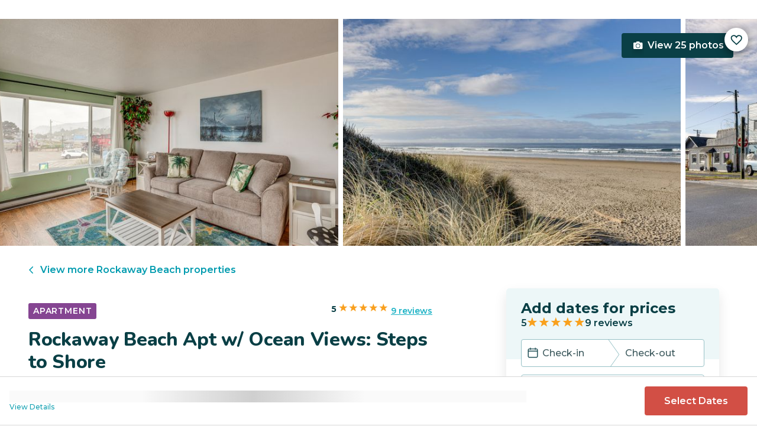

--- FILE ---
content_type: text/html; charset=utf-8
request_url: https://evolve.com/vacation-rentals/us/or/rockaway-beach/474974
body_size: 38065
content:
<!DOCTYPE html><html lang="en"><head><script>(function(w,i,g){w[g]=w[g]||[];if(typeof w[g].push=='function')w[g].push(i)})
(window,'GTM-5XLC','google_tags_first_party');</script><script>(function(w,d,s,l){w[l]=w[l]||[];(function(){w[l].push(arguments);})('set', 'developer_id.dY2E1Nz', true);
		var f=d.getElementsByTagName(s)[0],
		j=d.createElement(s);j.async=true;j.src='/gtm/';
		f.parentNode.insertBefore(j,f);
		})(window,document,'script','dataLayer');</script><meta charSet="utf-8"/><meta content="width=device-width, height=device-height, initial-scale=1.0" name="viewport"/><link crossorigin="anonymous" href="https://google.com/" rel="dns-prefetch"/><title>Rockaway Beach Apt w/ Ocean Views: Steps to Shore | Evolve</title><meta content="Rent this vacation home in Rockaway Beach, OR – Sleeps 4 guests • 1 Bedrooms • 1 Bathrooms • $128 avg/night • Read 9 reviews and view 25 photos! Your next romantic retreat starts at &#x27;Sea Our Dreams&#x27; in Rockaway Beach!" name="description"/><link href="https://evolve.com/vacation-rentals/us/or/rockaway-beach/474974" rel="canonical"/><meta content="website" property="og:type"/><meta content="Rockaway Beach Apt w/ Ocean Views: Steps to Shore | Evolve" property="og:title"/><meta content="Rockaway Beach Apt w/ Ocean Views: Steps to Shore | Evolve" name="twitter:title"/><meta content="Rent this vacation home in Rockaway Beach, OR – Sleeps 4 guests • 1 Bedrooms • 1 Bathrooms • $128 avg/night • Read 9 reviews and view 25 photos! Your next romantic retreat starts at &#x27;Sea Our Dreams&#x27; in Rockaway Beach!" property="og:description"/><meta content="Rent this vacation home in Rockaway Beach, OR – Sleeps 4 guests • 1 Bedrooms • 1 Bathrooms • $128 avg/night • Read 9 reviews and view 25 photos! Your next romantic retreat starts at &#x27;Sea Our Dreams&#x27; in Rockaway Beach!" name="twitter:description"/><meta content="https://evolve.com/vacation-rentals/us/or/rockaway-beach/474974" property="og:url"/><meta content="https://res.cloudinary.com/evolve-vacation-rental-network/image/upload/f_auto,dpr_auto/w_1200,c_fit/listings_s3/listings/474974/images/main/a0FPl00000P5iRpMAJ" property="og:image"/><meta content="https://res.cloudinary.com/evolve-vacation-rental-network/image/upload/f_auto,dpr_auto/w_1200,c_fit/listings_s3/listings/474974/images/main/a0FPl00000P5iRpMAJ" name="twitter:image"/><meta content="Evolve Vacation Rental" property="og:site_name"/><meta content="en_US" property="og:locale"/><meta content="summary_large_image" name="twitter:card"/><meta content="@EvolveVR" name="twitter:site"/><meta content="evolve.com" name="twitter:domain"/><link rel="preload" as="image" imageSrcSet="https://d3kpuwe9hkbxpz.cloudfront.net/listings/474974/a0FPl00000P5iRpMAJ?width=320 320w, https://d3kpuwe9hkbxpz.cloudfront.net/listings/474974/a0FPl00000P5iRpMAJ?width=360 360w, https://d3kpuwe9hkbxpz.cloudfront.net/listings/474974/a0FPl00000P5iRpMAJ?width=640 640w, https://d3kpuwe9hkbxpz.cloudfront.net/listings/474974/a0FPl00000P5iRpMAJ?width=750 750w, https://d3kpuwe9hkbxpz.cloudfront.net/listings/474974/a0FPl00000P5iRpMAJ?width=828 828w, https://d3kpuwe9hkbxpz.cloudfront.net/listings/474974/a0FPl00000P5iRpMAJ?width=1080 1080w, https://d3kpuwe9hkbxpz.cloudfront.net/listings/474974/a0FPl00000P5iRpMAJ?width=1200 1200w, https://d3kpuwe9hkbxpz.cloudfront.net/listings/474974/a0FPl00000P5iRpMAJ?width=1920 1920w, https://d3kpuwe9hkbxpz.cloudfront.net/listings/474974/a0FPl00000P5iRpMAJ?width=2048 2048w, https://d3kpuwe9hkbxpz.cloudfront.net/listings/474974/a0FPl00000P5iRpMAJ?width=3840 3840w" imageSizes="(max-width: 600px) 100vw, (max-width: 1000px) calc(50w - 0.5rem), calc(45vw - 0.5rem)" fetchpriority="high"/><meta name="next-head-count" content="20"/><meta charSet="utf-8"/><link href="/favicon.png" rel="shortcut icon"/><link href="/apple-touch-icon.png" rel="apple-touch-icon" sizes="180x180"/><link href="/favicon-32x32.png" rel="icon" sizes="32x32" type="image/png"/><link href="/favicon-16x16.png" rel="icon" sizes="16x16" type="image/png"/><link href="/site.webmanifest" rel="manifest"/><meta content="#da532c" name="msapplication-TileColor"/><meta content="#ffffff" name="theme-color"/><meta content="index,follow" name="robots"/><script>(function(w,l){w[l] = w[l] || [];w[l].push({'gtm.start':new Date().getTime(),event:'gtm.js'});})(window,'dataLayer');</script><script>window.dataLayer = window.dataLayer || [];
              window.dataLayer.push({
                originalLocation:
                  document.location.protocol +
                  '//' +
                  document.location.hostname +
                  document.location.pathname +
                  document.location.search,
              });</script><link rel="preconnect" href="https://fonts.gstatic.com" crossorigin /><link data-next-font="size-adjust" rel="preconnect" href="/" crossorigin="anonymous"/><link rel="preload" href="/_next/static/css/47d9c865d17d5b95.css" as="style"/><link rel="stylesheet" href="/_next/static/css/47d9c865d17d5b95.css" data-n-g=""/><link rel="preload" href="/_next/static/css/219b1b9b58c2045a.css" as="style"/><link rel="stylesheet" href="/_next/static/css/219b1b9b58c2045a.css" data-n-p=""/><link rel="preload" href="/_next/static/css/eb4ec97fd9452925.css" as="style"/><link rel="stylesheet" href="/_next/static/css/eb4ec97fd9452925.css" data-n-p=""/><link rel="preload" href="/_next/static/css/a2fb3e0d41653d14.css" as="style"/><link rel="stylesheet" href="/_next/static/css/a2fb3e0d41653d14.css" data-n-p=""/><link rel="preload" href="/_next/static/css/1ef86f02a249ebfe.css" as="style"/><link rel="stylesheet" href="/_next/static/css/1ef86f02a249ebfe.css"/><link rel="preload" href="/_next/static/css/26ba724bde89d314.css" as="style"/><link rel="stylesheet" href="/_next/static/css/26ba724bde89d314.css"/><link rel="preload" href="/_next/static/css/291ccbf89d5c4709.css" as="style"/><link rel="stylesheet" href="/_next/static/css/291ccbf89d5c4709.css"/><noscript data-n-css=""></noscript><script defer="" nomodule="" src="/_next/static/chunks/polyfills-c67a75d1b6f99dc8.js"></script><script src="https://clerk.evolve.com/npm/@clerk/clerk-js@5/dist/clerk.browser.js" data-clerk-js-script="true" async="" data-clerk-publishable-key="pk_live_Y2xlcmsuZXZvbHZlLmNvbSQ" data-nscript="beforeInteractive"></script><script src="https://maps.googleapis.com/maps/api/js?key=AIzaSyDf4GW2eppIGvUNVjOHaqXLh4a9ISsUz6M&amp;libraries=places&amp;language=en" defer="" data-nscript="beforeInteractive"></script><script defer="" src="/_next/static/chunks/6379-ba851019cb5f3eab.js"></script><script defer="" src="/_next/static/chunks/2283-944bbe019c10e0d3.js"></script><script defer="" src="/_next/static/chunks/5585-c269591c8dcd60e9.js"></script><script defer="" src="/_next/static/chunks/6351-16a74fdf44b0abf4.js"></script><script defer="" src="/_next/static/chunks/1435-453a7a8686980f41.js"></script><script defer="" src="/_next/static/chunks/1801-5892abb4a6d04c79.js"></script><script defer="" src="/_next/static/chunks/6876.f5fa41de5758ecec.js"></script><script defer="" src="/_next/static/chunks/5148.66388c3683100bad.js"></script><script defer="" src="/_next/static/chunks/2237-0294160f7ed17965.js"></script><script defer="" src="/_next/static/chunks/6150-df6eaffc47f95163.js"></script><script defer="" src="/_next/static/chunks/547-8dd2d571e03b35fc.js"></script><script defer="" src="/_next/static/chunks/7315-037764b666bf0fc5.js"></script><script defer="" src="/_next/static/chunks/2605.4966e7d4e0fa249b.js"></script><script src="/_next/static/chunks/webpack-f6d783f28715096c.js" defer=""></script><script src="/_next/static/chunks/framework-b78bc773b89d3272.js" defer=""></script><script src="/_next/static/chunks/main-d1b04a46795738f3.js" defer=""></script><script src="/_next/static/chunks/pages/_app-35a314f79a459ba1.js" defer=""></script><script src="/_next/static/chunks/1966-05c29a64e94ef036.js" defer=""></script><script src="/_next/static/chunks/2052-f55567acd9ab1618.js" defer=""></script><script src="/_next/static/chunks/5863-e1b71bc99ae6c880.js" defer=""></script><script src="/_next/static/chunks/2812-fd6c2e360695d5c7.js" defer=""></script><script src="/_next/static/chunks/4019-cfbf3ab20d1797d3.js" defer=""></script><script src="/_next/static/chunks/8633-cf16620eedcbb00f.js" defer=""></script><script src="/_next/static/chunks/7739-20b21c2a5895fa26.js" defer=""></script><script src="/_next/static/chunks/9225-b22f6afcaed30890.js" defer=""></script><script src="/_next/static/chunks/6364-7e9e860cf982faba.js" defer=""></script><script src="/_next/static/chunks/2022-4e0eab2453b95892.js" defer=""></script><script src="/_next/static/chunks/pages/vacation-rentals/%5B...slug%5D-5e1c7dacb8420843.js" defer=""></script><script src="/_next/static/KWvPF6UvCnyOWeCYDuWzl/_buildManifest.js" defer=""></script><script src="/_next/static/KWvPF6UvCnyOWeCYDuWzl/_ssgManifest.js" defer=""></script><style data-href="https://fonts.googleapis.com/css2?family=Montserrat:wght@300;400;500;600;700;800&family=Nunito:wght@300;400;600;700;800;900&display=swap">@font-face{font-family:'Montserrat';font-style:normal;font-weight:300;font-display:swap;src:url(https://fonts.gstatic.com/l/font?kit=JTUHjIg1_i6t8kCHKm4532VJOt5-QNFgpCs16Ew9&skey=7bc19f711c0de8f&v=v31) format('woff')}@font-face{font-family:'Montserrat';font-style:normal;font-weight:400;font-display:swap;src:url(https://fonts.gstatic.com/l/font?kit=JTUHjIg1_i6t8kCHKm4532VJOt5-QNFgpCtr6Ew9&skey=7bc19f711c0de8f&v=v31) format('woff')}@font-face{font-family:'Montserrat';font-style:normal;font-weight:500;font-display:swap;src:url(https://fonts.gstatic.com/l/font?kit=JTUHjIg1_i6t8kCHKm4532VJOt5-QNFgpCtZ6Ew9&skey=7bc19f711c0de8f&v=v31) format('woff')}@font-face{font-family:'Montserrat';font-style:normal;font-weight:600;font-display:swap;src:url(https://fonts.gstatic.com/l/font?kit=JTUHjIg1_i6t8kCHKm4532VJOt5-QNFgpCu170w9&skey=7bc19f711c0de8f&v=v31) format('woff')}@font-face{font-family:'Montserrat';font-style:normal;font-weight:700;font-display:swap;src:url(https://fonts.gstatic.com/l/font?kit=JTUHjIg1_i6t8kCHKm4532VJOt5-QNFgpCuM70w9&skey=7bc19f711c0de8f&v=v31) format('woff')}@font-face{font-family:'Montserrat';font-style:normal;font-weight:800;font-display:swap;src:url(https://fonts.gstatic.com/l/font?kit=JTUHjIg1_i6t8kCHKm4532VJOt5-QNFgpCvr70w9&skey=7bc19f711c0de8f&v=v31) format('woff')}@font-face{font-family:'Nunito';font-style:normal;font-weight:300;font-display:swap;src:url(https://fonts.gstatic.com/l/font?kit=XRXI3I6Li01BKofiOc5wtlZ2di8HDOUhRTA&skey=27bb6aa8eea8a5e7&v=v32) format('woff')}@font-face{font-family:'Nunito';font-style:normal;font-weight:400;font-display:swap;src:url(https://fonts.gstatic.com/l/font?kit=XRXI3I6Li01BKofiOc5wtlZ2di8HDLshRTA&skey=27bb6aa8eea8a5e7&v=v32) format('woff')}@font-face{font-family:'Nunito';font-style:normal;font-weight:600;font-display:swap;src:url(https://fonts.gstatic.com/l/font?kit=XRXI3I6Li01BKofiOc5wtlZ2di8HDGUmRTA&skey=27bb6aa8eea8a5e7&v=v32) format('woff')}@font-face{font-family:'Nunito';font-style:normal;font-weight:700;font-display:swap;src:url(https://fonts.gstatic.com/l/font?kit=XRXI3I6Li01BKofiOc5wtlZ2di8HDFwmRTA&skey=27bb6aa8eea8a5e7&v=v32) format('woff')}@font-face{font-family:'Nunito';font-style:normal;font-weight:800;font-display:swap;src:url(https://fonts.gstatic.com/l/font?kit=XRXI3I6Li01BKofiOc5wtlZ2di8HDDsmRTA&skey=27bb6aa8eea8a5e7&v=v32) format('woff')}@font-face{font-family:'Nunito';font-style:normal;font-weight:900;font-display:swap;src:url(https://fonts.gstatic.com/l/font?kit=XRXI3I6Li01BKofiOc5wtlZ2di8HDBImRTA&skey=27bb6aa8eea8a5e7&v=v32) format('woff')}@font-face{font-family:'Montserrat';font-style:normal;font-weight:300;font-display:swap;src:url(https://fonts.gstatic.com/s/montserrat/v31/JTUSjIg1_i6t8kCHKm459WRhyyTh89ZNpQ.woff2) format('woff2');unicode-range:U+0460-052F,U+1C80-1C8A,U+20B4,U+2DE0-2DFF,U+A640-A69F,U+FE2E-FE2F}@font-face{font-family:'Montserrat';font-style:normal;font-weight:300;font-display:swap;src:url(https://fonts.gstatic.com/s/montserrat/v31/JTUSjIg1_i6t8kCHKm459W1hyyTh89ZNpQ.woff2) format('woff2');unicode-range:U+0301,U+0400-045F,U+0490-0491,U+04B0-04B1,U+2116}@font-face{font-family:'Montserrat';font-style:normal;font-weight:300;font-display:swap;src:url(https://fonts.gstatic.com/s/montserrat/v31/JTUSjIg1_i6t8kCHKm459WZhyyTh89ZNpQ.woff2) format('woff2');unicode-range:U+0102-0103,U+0110-0111,U+0128-0129,U+0168-0169,U+01A0-01A1,U+01AF-01B0,U+0300-0301,U+0303-0304,U+0308-0309,U+0323,U+0329,U+1EA0-1EF9,U+20AB}@font-face{font-family:'Montserrat';font-style:normal;font-weight:300;font-display:swap;src:url(https://fonts.gstatic.com/s/montserrat/v31/JTUSjIg1_i6t8kCHKm459WdhyyTh89ZNpQ.woff2) format('woff2');unicode-range:U+0100-02BA,U+02BD-02C5,U+02C7-02CC,U+02CE-02D7,U+02DD-02FF,U+0304,U+0308,U+0329,U+1D00-1DBF,U+1E00-1E9F,U+1EF2-1EFF,U+2020,U+20A0-20AB,U+20AD-20C0,U+2113,U+2C60-2C7F,U+A720-A7FF}@font-face{font-family:'Montserrat';font-style:normal;font-weight:300;font-display:swap;src:url(https://fonts.gstatic.com/s/montserrat/v31/JTUSjIg1_i6t8kCHKm459WlhyyTh89Y.woff2) format('woff2');unicode-range:U+0000-00FF,U+0131,U+0152-0153,U+02BB-02BC,U+02C6,U+02DA,U+02DC,U+0304,U+0308,U+0329,U+2000-206F,U+20AC,U+2122,U+2191,U+2193,U+2212,U+2215,U+FEFF,U+FFFD}@font-face{font-family:'Montserrat';font-style:normal;font-weight:400;font-display:swap;src:url(https://fonts.gstatic.com/s/montserrat/v31/JTUSjIg1_i6t8kCHKm459WRhyyTh89ZNpQ.woff2) format('woff2');unicode-range:U+0460-052F,U+1C80-1C8A,U+20B4,U+2DE0-2DFF,U+A640-A69F,U+FE2E-FE2F}@font-face{font-family:'Montserrat';font-style:normal;font-weight:400;font-display:swap;src:url(https://fonts.gstatic.com/s/montserrat/v31/JTUSjIg1_i6t8kCHKm459W1hyyTh89ZNpQ.woff2) format('woff2');unicode-range:U+0301,U+0400-045F,U+0490-0491,U+04B0-04B1,U+2116}@font-face{font-family:'Montserrat';font-style:normal;font-weight:400;font-display:swap;src:url(https://fonts.gstatic.com/s/montserrat/v31/JTUSjIg1_i6t8kCHKm459WZhyyTh89ZNpQ.woff2) format('woff2');unicode-range:U+0102-0103,U+0110-0111,U+0128-0129,U+0168-0169,U+01A0-01A1,U+01AF-01B0,U+0300-0301,U+0303-0304,U+0308-0309,U+0323,U+0329,U+1EA0-1EF9,U+20AB}@font-face{font-family:'Montserrat';font-style:normal;font-weight:400;font-display:swap;src:url(https://fonts.gstatic.com/s/montserrat/v31/JTUSjIg1_i6t8kCHKm459WdhyyTh89ZNpQ.woff2) format('woff2');unicode-range:U+0100-02BA,U+02BD-02C5,U+02C7-02CC,U+02CE-02D7,U+02DD-02FF,U+0304,U+0308,U+0329,U+1D00-1DBF,U+1E00-1E9F,U+1EF2-1EFF,U+2020,U+20A0-20AB,U+20AD-20C0,U+2113,U+2C60-2C7F,U+A720-A7FF}@font-face{font-family:'Montserrat';font-style:normal;font-weight:400;font-display:swap;src:url(https://fonts.gstatic.com/s/montserrat/v31/JTUSjIg1_i6t8kCHKm459WlhyyTh89Y.woff2) format('woff2');unicode-range:U+0000-00FF,U+0131,U+0152-0153,U+02BB-02BC,U+02C6,U+02DA,U+02DC,U+0304,U+0308,U+0329,U+2000-206F,U+20AC,U+2122,U+2191,U+2193,U+2212,U+2215,U+FEFF,U+FFFD}@font-face{font-family:'Montserrat';font-style:normal;font-weight:500;font-display:swap;src:url(https://fonts.gstatic.com/s/montserrat/v31/JTUSjIg1_i6t8kCHKm459WRhyyTh89ZNpQ.woff2) format('woff2');unicode-range:U+0460-052F,U+1C80-1C8A,U+20B4,U+2DE0-2DFF,U+A640-A69F,U+FE2E-FE2F}@font-face{font-family:'Montserrat';font-style:normal;font-weight:500;font-display:swap;src:url(https://fonts.gstatic.com/s/montserrat/v31/JTUSjIg1_i6t8kCHKm459W1hyyTh89ZNpQ.woff2) format('woff2');unicode-range:U+0301,U+0400-045F,U+0490-0491,U+04B0-04B1,U+2116}@font-face{font-family:'Montserrat';font-style:normal;font-weight:500;font-display:swap;src:url(https://fonts.gstatic.com/s/montserrat/v31/JTUSjIg1_i6t8kCHKm459WZhyyTh89ZNpQ.woff2) format('woff2');unicode-range:U+0102-0103,U+0110-0111,U+0128-0129,U+0168-0169,U+01A0-01A1,U+01AF-01B0,U+0300-0301,U+0303-0304,U+0308-0309,U+0323,U+0329,U+1EA0-1EF9,U+20AB}@font-face{font-family:'Montserrat';font-style:normal;font-weight:500;font-display:swap;src:url(https://fonts.gstatic.com/s/montserrat/v31/JTUSjIg1_i6t8kCHKm459WdhyyTh89ZNpQ.woff2) format('woff2');unicode-range:U+0100-02BA,U+02BD-02C5,U+02C7-02CC,U+02CE-02D7,U+02DD-02FF,U+0304,U+0308,U+0329,U+1D00-1DBF,U+1E00-1E9F,U+1EF2-1EFF,U+2020,U+20A0-20AB,U+20AD-20C0,U+2113,U+2C60-2C7F,U+A720-A7FF}@font-face{font-family:'Montserrat';font-style:normal;font-weight:500;font-display:swap;src:url(https://fonts.gstatic.com/s/montserrat/v31/JTUSjIg1_i6t8kCHKm459WlhyyTh89Y.woff2) format('woff2');unicode-range:U+0000-00FF,U+0131,U+0152-0153,U+02BB-02BC,U+02C6,U+02DA,U+02DC,U+0304,U+0308,U+0329,U+2000-206F,U+20AC,U+2122,U+2191,U+2193,U+2212,U+2215,U+FEFF,U+FFFD}@font-face{font-family:'Montserrat';font-style:normal;font-weight:600;font-display:swap;src:url(https://fonts.gstatic.com/s/montserrat/v31/JTUSjIg1_i6t8kCHKm459WRhyyTh89ZNpQ.woff2) format('woff2');unicode-range:U+0460-052F,U+1C80-1C8A,U+20B4,U+2DE0-2DFF,U+A640-A69F,U+FE2E-FE2F}@font-face{font-family:'Montserrat';font-style:normal;font-weight:600;font-display:swap;src:url(https://fonts.gstatic.com/s/montserrat/v31/JTUSjIg1_i6t8kCHKm459W1hyyTh89ZNpQ.woff2) format('woff2');unicode-range:U+0301,U+0400-045F,U+0490-0491,U+04B0-04B1,U+2116}@font-face{font-family:'Montserrat';font-style:normal;font-weight:600;font-display:swap;src:url(https://fonts.gstatic.com/s/montserrat/v31/JTUSjIg1_i6t8kCHKm459WZhyyTh89ZNpQ.woff2) format('woff2');unicode-range:U+0102-0103,U+0110-0111,U+0128-0129,U+0168-0169,U+01A0-01A1,U+01AF-01B0,U+0300-0301,U+0303-0304,U+0308-0309,U+0323,U+0329,U+1EA0-1EF9,U+20AB}@font-face{font-family:'Montserrat';font-style:normal;font-weight:600;font-display:swap;src:url(https://fonts.gstatic.com/s/montserrat/v31/JTUSjIg1_i6t8kCHKm459WdhyyTh89ZNpQ.woff2) format('woff2');unicode-range:U+0100-02BA,U+02BD-02C5,U+02C7-02CC,U+02CE-02D7,U+02DD-02FF,U+0304,U+0308,U+0329,U+1D00-1DBF,U+1E00-1E9F,U+1EF2-1EFF,U+2020,U+20A0-20AB,U+20AD-20C0,U+2113,U+2C60-2C7F,U+A720-A7FF}@font-face{font-family:'Montserrat';font-style:normal;font-weight:600;font-display:swap;src:url(https://fonts.gstatic.com/s/montserrat/v31/JTUSjIg1_i6t8kCHKm459WlhyyTh89Y.woff2) format('woff2');unicode-range:U+0000-00FF,U+0131,U+0152-0153,U+02BB-02BC,U+02C6,U+02DA,U+02DC,U+0304,U+0308,U+0329,U+2000-206F,U+20AC,U+2122,U+2191,U+2193,U+2212,U+2215,U+FEFF,U+FFFD}@font-face{font-family:'Montserrat';font-style:normal;font-weight:700;font-display:swap;src:url(https://fonts.gstatic.com/s/montserrat/v31/JTUSjIg1_i6t8kCHKm459WRhyyTh89ZNpQ.woff2) format('woff2');unicode-range:U+0460-052F,U+1C80-1C8A,U+20B4,U+2DE0-2DFF,U+A640-A69F,U+FE2E-FE2F}@font-face{font-family:'Montserrat';font-style:normal;font-weight:700;font-display:swap;src:url(https://fonts.gstatic.com/s/montserrat/v31/JTUSjIg1_i6t8kCHKm459W1hyyTh89ZNpQ.woff2) format('woff2');unicode-range:U+0301,U+0400-045F,U+0490-0491,U+04B0-04B1,U+2116}@font-face{font-family:'Montserrat';font-style:normal;font-weight:700;font-display:swap;src:url(https://fonts.gstatic.com/s/montserrat/v31/JTUSjIg1_i6t8kCHKm459WZhyyTh89ZNpQ.woff2) format('woff2');unicode-range:U+0102-0103,U+0110-0111,U+0128-0129,U+0168-0169,U+01A0-01A1,U+01AF-01B0,U+0300-0301,U+0303-0304,U+0308-0309,U+0323,U+0329,U+1EA0-1EF9,U+20AB}@font-face{font-family:'Montserrat';font-style:normal;font-weight:700;font-display:swap;src:url(https://fonts.gstatic.com/s/montserrat/v31/JTUSjIg1_i6t8kCHKm459WdhyyTh89ZNpQ.woff2) format('woff2');unicode-range:U+0100-02BA,U+02BD-02C5,U+02C7-02CC,U+02CE-02D7,U+02DD-02FF,U+0304,U+0308,U+0329,U+1D00-1DBF,U+1E00-1E9F,U+1EF2-1EFF,U+2020,U+20A0-20AB,U+20AD-20C0,U+2113,U+2C60-2C7F,U+A720-A7FF}@font-face{font-family:'Montserrat';font-style:normal;font-weight:700;font-display:swap;src:url(https://fonts.gstatic.com/s/montserrat/v31/JTUSjIg1_i6t8kCHKm459WlhyyTh89Y.woff2) format('woff2');unicode-range:U+0000-00FF,U+0131,U+0152-0153,U+02BB-02BC,U+02C6,U+02DA,U+02DC,U+0304,U+0308,U+0329,U+2000-206F,U+20AC,U+2122,U+2191,U+2193,U+2212,U+2215,U+FEFF,U+FFFD}@font-face{font-family:'Montserrat';font-style:normal;font-weight:800;font-display:swap;src:url(https://fonts.gstatic.com/s/montserrat/v31/JTUSjIg1_i6t8kCHKm459WRhyyTh89ZNpQ.woff2) format('woff2');unicode-range:U+0460-052F,U+1C80-1C8A,U+20B4,U+2DE0-2DFF,U+A640-A69F,U+FE2E-FE2F}@font-face{font-family:'Montserrat';font-style:normal;font-weight:800;font-display:swap;src:url(https://fonts.gstatic.com/s/montserrat/v31/JTUSjIg1_i6t8kCHKm459W1hyyTh89ZNpQ.woff2) format('woff2');unicode-range:U+0301,U+0400-045F,U+0490-0491,U+04B0-04B1,U+2116}@font-face{font-family:'Montserrat';font-style:normal;font-weight:800;font-display:swap;src:url(https://fonts.gstatic.com/s/montserrat/v31/JTUSjIg1_i6t8kCHKm459WZhyyTh89ZNpQ.woff2) format('woff2');unicode-range:U+0102-0103,U+0110-0111,U+0128-0129,U+0168-0169,U+01A0-01A1,U+01AF-01B0,U+0300-0301,U+0303-0304,U+0308-0309,U+0323,U+0329,U+1EA0-1EF9,U+20AB}@font-face{font-family:'Montserrat';font-style:normal;font-weight:800;font-display:swap;src:url(https://fonts.gstatic.com/s/montserrat/v31/JTUSjIg1_i6t8kCHKm459WdhyyTh89ZNpQ.woff2) format('woff2');unicode-range:U+0100-02BA,U+02BD-02C5,U+02C7-02CC,U+02CE-02D7,U+02DD-02FF,U+0304,U+0308,U+0329,U+1D00-1DBF,U+1E00-1E9F,U+1EF2-1EFF,U+2020,U+20A0-20AB,U+20AD-20C0,U+2113,U+2C60-2C7F,U+A720-A7FF}@font-face{font-family:'Montserrat';font-style:normal;font-weight:800;font-display:swap;src:url(https://fonts.gstatic.com/s/montserrat/v31/JTUSjIg1_i6t8kCHKm459WlhyyTh89Y.woff2) format('woff2');unicode-range:U+0000-00FF,U+0131,U+0152-0153,U+02BB-02BC,U+02C6,U+02DA,U+02DC,U+0304,U+0308,U+0329,U+2000-206F,U+20AC,U+2122,U+2191,U+2193,U+2212,U+2215,U+FEFF,U+FFFD}@font-face{font-family:'Nunito';font-style:normal;font-weight:300;font-display:swap;src:url(https://fonts.gstatic.com/s/nunito/v32/XRXV3I6Li01BKofIOOaBTMnFcQIG.woff2) format('woff2');unicode-range:U+0460-052F,U+1C80-1C8A,U+20B4,U+2DE0-2DFF,U+A640-A69F,U+FE2E-FE2F}@font-face{font-family:'Nunito';font-style:normal;font-weight:300;font-display:swap;src:url(https://fonts.gstatic.com/s/nunito/v32/XRXV3I6Li01BKofIMeaBTMnFcQIG.woff2) format('woff2');unicode-range:U+0301,U+0400-045F,U+0490-0491,U+04B0-04B1,U+2116}@font-face{font-family:'Nunito';font-style:normal;font-weight:300;font-display:swap;src:url(https://fonts.gstatic.com/s/nunito/v32/XRXV3I6Li01BKofIOuaBTMnFcQIG.woff2) format('woff2');unicode-range:U+0102-0103,U+0110-0111,U+0128-0129,U+0168-0169,U+01A0-01A1,U+01AF-01B0,U+0300-0301,U+0303-0304,U+0308-0309,U+0323,U+0329,U+1EA0-1EF9,U+20AB}@font-face{font-family:'Nunito';font-style:normal;font-weight:300;font-display:swap;src:url(https://fonts.gstatic.com/s/nunito/v32/XRXV3I6Li01BKofIO-aBTMnFcQIG.woff2) format('woff2');unicode-range:U+0100-02BA,U+02BD-02C5,U+02C7-02CC,U+02CE-02D7,U+02DD-02FF,U+0304,U+0308,U+0329,U+1D00-1DBF,U+1E00-1E9F,U+1EF2-1EFF,U+2020,U+20A0-20AB,U+20AD-20C0,U+2113,U+2C60-2C7F,U+A720-A7FF}@font-face{font-family:'Nunito';font-style:normal;font-weight:300;font-display:swap;src:url(https://fonts.gstatic.com/s/nunito/v32/XRXV3I6Li01BKofINeaBTMnFcQ.woff2) format('woff2');unicode-range:U+0000-00FF,U+0131,U+0152-0153,U+02BB-02BC,U+02C6,U+02DA,U+02DC,U+0304,U+0308,U+0329,U+2000-206F,U+20AC,U+2122,U+2191,U+2193,U+2212,U+2215,U+FEFF,U+FFFD}@font-face{font-family:'Nunito';font-style:normal;font-weight:400;font-display:swap;src:url(https://fonts.gstatic.com/s/nunito/v32/XRXV3I6Li01BKofIOOaBTMnFcQIG.woff2) format('woff2');unicode-range:U+0460-052F,U+1C80-1C8A,U+20B4,U+2DE0-2DFF,U+A640-A69F,U+FE2E-FE2F}@font-face{font-family:'Nunito';font-style:normal;font-weight:400;font-display:swap;src:url(https://fonts.gstatic.com/s/nunito/v32/XRXV3I6Li01BKofIMeaBTMnFcQIG.woff2) format('woff2');unicode-range:U+0301,U+0400-045F,U+0490-0491,U+04B0-04B1,U+2116}@font-face{font-family:'Nunito';font-style:normal;font-weight:400;font-display:swap;src:url(https://fonts.gstatic.com/s/nunito/v32/XRXV3I6Li01BKofIOuaBTMnFcQIG.woff2) format('woff2');unicode-range:U+0102-0103,U+0110-0111,U+0128-0129,U+0168-0169,U+01A0-01A1,U+01AF-01B0,U+0300-0301,U+0303-0304,U+0308-0309,U+0323,U+0329,U+1EA0-1EF9,U+20AB}@font-face{font-family:'Nunito';font-style:normal;font-weight:400;font-display:swap;src:url(https://fonts.gstatic.com/s/nunito/v32/XRXV3I6Li01BKofIO-aBTMnFcQIG.woff2) format('woff2');unicode-range:U+0100-02BA,U+02BD-02C5,U+02C7-02CC,U+02CE-02D7,U+02DD-02FF,U+0304,U+0308,U+0329,U+1D00-1DBF,U+1E00-1E9F,U+1EF2-1EFF,U+2020,U+20A0-20AB,U+20AD-20C0,U+2113,U+2C60-2C7F,U+A720-A7FF}@font-face{font-family:'Nunito';font-style:normal;font-weight:400;font-display:swap;src:url(https://fonts.gstatic.com/s/nunito/v32/XRXV3I6Li01BKofINeaBTMnFcQ.woff2) format('woff2');unicode-range:U+0000-00FF,U+0131,U+0152-0153,U+02BB-02BC,U+02C6,U+02DA,U+02DC,U+0304,U+0308,U+0329,U+2000-206F,U+20AC,U+2122,U+2191,U+2193,U+2212,U+2215,U+FEFF,U+FFFD}@font-face{font-family:'Nunito';font-style:normal;font-weight:600;font-display:swap;src:url(https://fonts.gstatic.com/s/nunito/v32/XRXV3I6Li01BKofIOOaBTMnFcQIG.woff2) format('woff2');unicode-range:U+0460-052F,U+1C80-1C8A,U+20B4,U+2DE0-2DFF,U+A640-A69F,U+FE2E-FE2F}@font-face{font-family:'Nunito';font-style:normal;font-weight:600;font-display:swap;src:url(https://fonts.gstatic.com/s/nunito/v32/XRXV3I6Li01BKofIMeaBTMnFcQIG.woff2) format('woff2');unicode-range:U+0301,U+0400-045F,U+0490-0491,U+04B0-04B1,U+2116}@font-face{font-family:'Nunito';font-style:normal;font-weight:600;font-display:swap;src:url(https://fonts.gstatic.com/s/nunito/v32/XRXV3I6Li01BKofIOuaBTMnFcQIG.woff2) format('woff2');unicode-range:U+0102-0103,U+0110-0111,U+0128-0129,U+0168-0169,U+01A0-01A1,U+01AF-01B0,U+0300-0301,U+0303-0304,U+0308-0309,U+0323,U+0329,U+1EA0-1EF9,U+20AB}@font-face{font-family:'Nunito';font-style:normal;font-weight:600;font-display:swap;src:url(https://fonts.gstatic.com/s/nunito/v32/XRXV3I6Li01BKofIO-aBTMnFcQIG.woff2) format('woff2');unicode-range:U+0100-02BA,U+02BD-02C5,U+02C7-02CC,U+02CE-02D7,U+02DD-02FF,U+0304,U+0308,U+0329,U+1D00-1DBF,U+1E00-1E9F,U+1EF2-1EFF,U+2020,U+20A0-20AB,U+20AD-20C0,U+2113,U+2C60-2C7F,U+A720-A7FF}@font-face{font-family:'Nunito';font-style:normal;font-weight:600;font-display:swap;src:url(https://fonts.gstatic.com/s/nunito/v32/XRXV3I6Li01BKofINeaBTMnFcQ.woff2) format('woff2');unicode-range:U+0000-00FF,U+0131,U+0152-0153,U+02BB-02BC,U+02C6,U+02DA,U+02DC,U+0304,U+0308,U+0329,U+2000-206F,U+20AC,U+2122,U+2191,U+2193,U+2212,U+2215,U+FEFF,U+FFFD}@font-face{font-family:'Nunito';font-style:normal;font-weight:700;font-display:swap;src:url(https://fonts.gstatic.com/s/nunito/v32/XRXV3I6Li01BKofIOOaBTMnFcQIG.woff2) format('woff2');unicode-range:U+0460-052F,U+1C80-1C8A,U+20B4,U+2DE0-2DFF,U+A640-A69F,U+FE2E-FE2F}@font-face{font-family:'Nunito';font-style:normal;font-weight:700;font-display:swap;src:url(https://fonts.gstatic.com/s/nunito/v32/XRXV3I6Li01BKofIMeaBTMnFcQIG.woff2) format('woff2');unicode-range:U+0301,U+0400-045F,U+0490-0491,U+04B0-04B1,U+2116}@font-face{font-family:'Nunito';font-style:normal;font-weight:700;font-display:swap;src:url(https://fonts.gstatic.com/s/nunito/v32/XRXV3I6Li01BKofIOuaBTMnFcQIG.woff2) format('woff2');unicode-range:U+0102-0103,U+0110-0111,U+0128-0129,U+0168-0169,U+01A0-01A1,U+01AF-01B0,U+0300-0301,U+0303-0304,U+0308-0309,U+0323,U+0329,U+1EA0-1EF9,U+20AB}@font-face{font-family:'Nunito';font-style:normal;font-weight:700;font-display:swap;src:url(https://fonts.gstatic.com/s/nunito/v32/XRXV3I6Li01BKofIO-aBTMnFcQIG.woff2) format('woff2');unicode-range:U+0100-02BA,U+02BD-02C5,U+02C7-02CC,U+02CE-02D7,U+02DD-02FF,U+0304,U+0308,U+0329,U+1D00-1DBF,U+1E00-1E9F,U+1EF2-1EFF,U+2020,U+20A0-20AB,U+20AD-20C0,U+2113,U+2C60-2C7F,U+A720-A7FF}@font-face{font-family:'Nunito';font-style:normal;font-weight:700;font-display:swap;src:url(https://fonts.gstatic.com/s/nunito/v32/XRXV3I6Li01BKofINeaBTMnFcQ.woff2) format('woff2');unicode-range:U+0000-00FF,U+0131,U+0152-0153,U+02BB-02BC,U+02C6,U+02DA,U+02DC,U+0304,U+0308,U+0329,U+2000-206F,U+20AC,U+2122,U+2191,U+2193,U+2212,U+2215,U+FEFF,U+FFFD}@font-face{font-family:'Nunito';font-style:normal;font-weight:800;font-display:swap;src:url(https://fonts.gstatic.com/s/nunito/v32/XRXV3I6Li01BKofIOOaBTMnFcQIG.woff2) format('woff2');unicode-range:U+0460-052F,U+1C80-1C8A,U+20B4,U+2DE0-2DFF,U+A640-A69F,U+FE2E-FE2F}@font-face{font-family:'Nunito';font-style:normal;font-weight:800;font-display:swap;src:url(https://fonts.gstatic.com/s/nunito/v32/XRXV3I6Li01BKofIMeaBTMnFcQIG.woff2) format('woff2');unicode-range:U+0301,U+0400-045F,U+0490-0491,U+04B0-04B1,U+2116}@font-face{font-family:'Nunito';font-style:normal;font-weight:800;font-display:swap;src:url(https://fonts.gstatic.com/s/nunito/v32/XRXV3I6Li01BKofIOuaBTMnFcQIG.woff2) format('woff2');unicode-range:U+0102-0103,U+0110-0111,U+0128-0129,U+0168-0169,U+01A0-01A1,U+01AF-01B0,U+0300-0301,U+0303-0304,U+0308-0309,U+0323,U+0329,U+1EA0-1EF9,U+20AB}@font-face{font-family:'Nunito';font-style:normal;font-weight:800;font-display:swap;src:url(https://fonts.gstatic.com/s/nunito/v32/XRXV3I6Li01BKofIO-aBTMnFcQIG.woff2) format('woff2');unicode-range:U+0100-02BA,U+02BD-02C5,U+02C7-02CC,U+02CE-02D7,U+02DD-02FF,U+0304,U+0308,U+0329,U+1D00-1DBF,U+1E00-1E9F,U+1EF2-1EFF,U+2020,U+20A0-20AB,U+20AD-20C0,U+2113,U+2C60-2C7F,U+A720-A7FF}@font-face{font-family:'Nunito';font-style:normal;font-weight:800;font-display:swap;src:url(https://fonts.gstatic.com/s/nunito/v32/XRXV3I6Li01BKofINeaBTMnFcQ.woff2) format('woff2');unicode-range:U+0000-00FF,U+0131,U+0152-0153,U+02BB-02BC,U+02C6,U+02DA,U+02DC,U+0304,U+0308,U+0329,U+2000-206F,U+20AC,U+2122,U+2191,U+2193,U+2212,U+2215,U+FEFF,U+FFFD}@font-face{font-family:'Nunito';font-style:normal;font-weight:900;font-display:swap;src:url(https://fonts.gstatic.com/s/nunito/v32/XRXV3I6Li01BKofIOOaBTMnFcQIG.woff2) format('woff2');unicode-range:U+0460-052F,U+1C80-1C8A,U+20B4,U+2DE0-2DFF,U+A640-A69F,U+FE2E-FE2F}@font-face{font-family:'Nunito';font-style:normal;font-weight:900;font-display:swap;src:url(https://fonts.gstatic.com/s/nunito/v32/XRXV3I6Li01BKofIMeaBTMnFcQIG.woff2) format('woff2');unicode-range:U+0301,U+0400-045F,U+0490-0491,U+04B0-04B1,U+2116}@font-face{font-family:'Nunito';font-style:normal;font-weight:900;font-display:swap;src:url(https://fonts.gstatic.com/s/nunito/v32/XRXV3I6Li01BKofIOuaBTMnFcQIG.woff2) format('woff2');unicode-range:U+0102-0103,U+0110-0111,U+0128-0129,U+0168-0169,U+01A0-01A1,U+01AF-01B0,U+0300-0301,U+0303-0304,U+0308-0309,U+0323,U+0329,U+1EA0-1EF9,U+20AB}@font-face{font-family:'Nunito';font-style:normal;font-weight:900;font-display:swap;src:url(https://fonts.gstatic.com/s/nunito/v32/XRXV3I6Li01BKofIO-aBTMnFcQIG.woff2) format('woff2');unicode-range:U+0100-02BA,U+02BD-02C5,U+02C7-02CC,U+02CE-02D7,U+02DD-02FF,U+0304,U+0308,U+0329,U+1D00-1DBF,U+1E00-1E9F,U+1EF2-1EFF,U+2020,U+20A0-20AB,U+20AD-20C0,U+2113,U+2C60-2C7F,U+A720-A7FF}@font-face{font-family:'Nunito';font-style:normal;font-weight:900;font-display:swap;src:url(https://fonts.gstatic.com/s/nunito/v32/XRXV3I6Li01BKofINeaBTMnFcQ.woff2) format('woff2');unicode-range:U+0000-00FF,U+0131,U+0152-0153,U+02BB-02BC,U+02C6,U+02DA,U+02DC,U+0304,U+0308,U+0329,U+2000-206F,U+20AC,U+2122,U+2191,U+2193,U+2212,U+2215,U+FEFF,U+FFFD}</style></head><body><div id="__next"><div class="ResultDetails_resultDetails___Ryn3"><div class="Header_bannerContainer__gN7ag"></div><header class="Header_header__1RJ5C Header_listingPage__jwe8i"><nav class="Header_mobileNav__w9RyV"><div class=""><div class="Header_logoContainer__wgzjD "><a id="header_evolve_logo_mobile_link" class="btn-cta Header_mobileCta___MCkr" href="/"><svg xmlns="http://www.w3.org/2000/svg" fill="none" viewBox="0 0 505 99"><g clip-path="url(#evolve-logo_svg__clip0)"><path fill="#1AB2C5" d="M191.86 42.42c-2.63-16.75-15.23-26.68-30.86-26.68-19.38 0-34.16 14.78-34.16 33.73 0 18.95 14.64 33.58 34.73 33.58a42.38 42.38 0 0027.64-10.4 2.003 2.003 0 00.53-2.26l-3.08-7.55a1.997 1.997 0 00-1.426-1.197 1.996 1.996 0 00-1.794.497c-6.86 6.31-14.17 9.14-21.72 9.14-8 0-14.14-3.44-17.85-8.77a2.007 2.007 0 01-.273-1.782 2.01 2.01 0 011.273-1.278l45.63-14.78a2.002 2.002 0 001.36-2.25zM140 48.89c.43-12.2 9.33-21.53 21-21.53 7.17 0 13.2 3.59 15.93 9.47L140 48.89zm114.79-33.13l-12.12 1.53a2.008 2.008 0 00-1.67 1.24l-15.32 37.26-15.1-37.24a1.995 1.995 0 00-1.64-1.26l-12.2-1.54a2 2 0 00-2.13 2.84l27.44 63.23a1.992 1.992 0 001.87 1.23h3.65a1.995 1.995 0 001.87-1.23l27.48-63.23a2 2 0 00-2.13-2.83zm181.01-.01l-12.21 1.54a2.003 2.003 0 00-1.59 1.26l-15.1 37.24-15.4-37.26a2.06 2.06 0 00-1.64-1.24l-12.12-1.53a2 2 0 00-2.12 2.83l27.47 63.23a2 2 0 001.91 1.23h3.65a2 2 0 001.88-1.23l27.43-63.23a2.007 2.007 0 00-.21-2.082 1.999 1.999 0 00-1.95-.758zm-142.44 0c-19.29 0-34.56 14.75-34.56 33.65s15.27 33.52 34.56 33.52c19.29 0 34.64-14.63 34.64-33.52s-15.23-33.65-34.64-33.65zm0 54.87a21.294 21.294 0 01-19.715-13.08 21.292 21.292 0 1140.935-8.27 21.1 21.1 0 01-6.136 15.122 21.105 21.105 0 01-15.084 6.228zm88.81-.27h-28.32V17.79a2.05 2.05 0 00-2.36-2l-9.81 1.51a2 2 0 00-1.74 2v61.57a2.05 2.05 0 002.06 2h38.73a2 2 0 002-1.71l1.44-8.47a2 2 0 00-2-2.34zm122.15-27.92c-2.63-16.75-15.23-26.68-30.91-26.68-19.37 0-34.15 14.78-34.15 33.72 0 18.94 14.63 33.58 34.74 33.58a42.422 42.422 0 0027.64-10.39 2.002 2.002 0 00.53-2.27l-3.08-7.55a1.997 1.997 0 00-1.426-1.197 1.996 1.996 0 00-1.794.497c-6.86 6.31-14.17 9.14-21.72 9.14-8 0-14.13-3.44-17.85-8.76a2.007 2.007 0 01.207-2.583c.222-.222.494-.39.793-.487L503 44.67a2 2 0 001.32-2.24zm-51.86 6.47c.43-12.2 9.33-21.53 21-21.53 7.18 0 13.2 3.59 15.93 9.47L452.46 48.9z"></path><path fill="url(#evolve-logo_svg__paint0_linear)" d="M69.09 39.29l-15.8-15.8a5.53 5.53 0 00-7.8 0l-15.8 15.8a5.54 5.54 0 00-1.61 3.9v14a65.924 65.924 0 0111-3.52v-8.2l10.31-10.29 10.28 10.29v5.21c3.83-.63 5.56-.94 7.36-1.34.91-.21 2.16-.5 3.67-.92v-5.23a5.54 5.54 0 00-1.61-3.9z"></path><path fill="url(#evolve-logo_svg__paint1_linear)" d="M93.62 27.37A49.4 49.4 0 00.1 46.28 51.32 51.32 0 00.06 52a5.94 5.94 0 008.88 4.81l.1-.06a6.07 6.07 0 003-5.57v-1.75a37.39 37.39 0 0171.35-15.61A39.004 39.004 0 0185.84 41c.12.33.17.39.23.54 4.4-2 6.74-4 10.44-7a51.885 51.885 0 00-2.89-7.17z"></path><path fill="#79BB42" d="M94.18 70.24a49.36 49.36 0 01-79.12 14.63 50.991 50.991 0 01-5-5.66c1-.66 1.54-1 1.56-1.06 3.08-2.1 6-3.86 8.67-5.36a37.998 37.998 0 005.51 5.55 37.322 37.322 0 0057.42-13.07 5.91 5.91 0 012.89-2.84l.14-.06a6 6 0 017.93 7.87z"></path><path fill="#BDD031" d="M88.43 53.19l-.31.15c-.54.26-2.12 1-4.36 2-1.11.47-2.83 1.2-5.16 2-2.63 1-4.72 1.6-5.71 1.89A69.619 69.619 0 0167 60.77c-1.8.41-3.54.72-7.37 1.35-3.83.63-7.5 1.13-8.9 1.33-3.93.55-7.73 1.11-11.65 2A66.571 66.571 0 0028.1 69a78.243 78.243 0 00-7.84 3.8c-2.71 1.5-5.59 3.26-8.67 5.37l-1.56 1-.03-.05a11.12 11.12 0 013.3-16.19l.11-.06c.49-.29 2.11-1.23 4.36-2.36 1.1-.55 2.54-1.24 4.2-2a84.887 84.887 0 0111.5-4.06c2.39-.65 4.23-1 5.64-1.33 3.46-.71 6-1 10.42-1.67 5.53-.79 6.78-.91 10.13-1.49 2-.36 3.94-.73 6.21-1.29s3.95-1.06 4.8-1.33c.85-.27 3.53-1.11 6.72-2.4.82-.34 2.75-1.13 5.19-2.3 0 0 1.61-.78 3.25-1.64a104.333 104.333 0 0010.68-6.52v.13a15.56 15.56 0 01-8.08 18.58z"></path></g><defs><linearGradient id="evolve-logo_svg__paint0_linear" x1="50.43" x2="45.08" y1="53.399" y2="33.88" gradientUnits="userSpaceOnUse"><stop stop-color="#6FB844"></stop><stop offset="1" stop-color="#BDD031"></stop></linearGradient><linearGradient id="evolve-logo_svg__paint1_linear" x1="77.87" x2="28.88" y1="56.95" y2="25.44" gradientUnits="userSpaceOnUse"><stop stop-color="#028998"></stop><stop offset="1" stop-color="#17B1C3"></stop></linearGradient><clipPath id="evolve-logo_svg__clip0"><path fill="#fff" d="M0 0h505v99H0z"></path></clipPath></defs></svg><span>Evolve Vacation Rental</span></a></div><div class="Header_searchFields__Wdtar "><div><div class="SearchBox_searchBox__NDDDH  "><div class="SearchBox_footer__kRi5w"><button class="SearchBox_btn__lb2lA">Cancel</button></div><svg xmlns="http://www.w3.org/2000/svg" fill="none" viewBox="0 0 24 24" class="SearchBox_mobileSearchIcon__kvJNY"><path fill="#093F46" d="M9.94 16.22a6 6 0 01-4.43-1.82 6.03 6.03 0 01-1.82-4.43c0-1.74.6-3.21 1.82-4.43a6.03 6.03 0 014.43-1.82 6 6 0 014.42 1.82 6.03 6.03 0 011.83 4.43c0 1.73-.61 3.21-1.83 4.43a6.03 6.03 0 01-4.42 1.82zM21.14 22a.8.8 0 00.57-.2c.41-.39.43-.8.05-1.26l-5.57-5.62a7.66 7.66 0 001.71-4.95c0-2.19-.77-4.06-2.31-5.63A7.64 7.64 0 009.94 2c-2.23 0-4.11.78-5.66 2.34a7.71 7.71 0 00-2.31 5.63 7.7 7.7 0 002.31 5.62 7.65 7.65 0 005.66 2.35 7.8 7.8 0 005.05-1.77l5.52 5.57c.17.17.38.26.62.26z"></path></svg></div></div></div></div><div class="Header_mobileMenu__XfB6x"></div><button class="Header_headerMobileHamburgerBtn__69XcG " id="header_mobile_hamburger_btn" title="View main menu."><div class="Header_mobileMenuTrigger__5XGLh  "><span class=""></span><span class=""></span><span class=""></span><span class=""></span></div></button></nav></header><button class="FavoriteButton_favoriteListingButton__rGVo5 FavoriteButton_resultDetails__pDza6 FavoriteButton_unselected__fxkNZ"><svg xmlns="http://www.w3.org/2000/svg" xmlns:xlink="http://www.w3.org/1999/xlink" viewBox="0 0 23 20" class="FavoriteButton_emptyHeart__M57hQ" title="Favorite"><defs><path id="icon-heartEmpty_svg__a" d="M20.484 6.387a6.004 6.004 0 00.277-1.8C20.755 2.437 19.05.58 16.655.111c-2.395-.468-4.84 1.263-5.888 3.207C9.707 1.375 7.254-.35 4.857.127 2.461.603.76 2.47.761 4.623c.044.967.31 1.916.781 2.79.25.496.542.974.873 1.431.718.892 1.504 1.74 2.353 2.538.832.855 1.695 1.692 2.557 2.52 1.028.99 2.055 1.971 3.164 2.916l.37.315.36-.315a89.92 89.92 0 004.95-4.698 33.654 33.654 0 002.887-3.033 8.414 8.414 0 001.428-2.7z"></path></defs><use fill-rule="nonzero" stroke="#093F45" stroke-width="2" xlink:href="#icon-heartEmpty_svg__a" transform="translate(1 1)" fill="#fff"></use></svg></button><div class="Image-Gallery_gallery__49Psj"><button class="Image-Gallery_photoIndicator__9uI8M imageGalleryTrigger" id="photo_gallery_btn"><svg xmlns="http://www.w3.org/2000/svg" viewBox="0 0 36 33"><defs><filter id="icon-camera_svg__a" width="136%" height="267.5%" x="-18%" y="-78.8%" filterUnits="objectBoundingBox"><feOffset dy="5" in="SourceAlpha" result="shadowOffsetOuter1"></feOffset><feGaussianBlur in="shadowOffsetOuter1" result="shadowBlurOuter1" stdDeviation="5"></feGaussianBlur><feColorMatrix in="shadowBlurOuter1" result="shadowMatrixOuter1" values="0 0 0 0 0 0 0 0 0 0 0 0 0 0 0 0 0 0 0.2 0"></feColorMatrix><feMerge><feMergeNode in="shadowMatrixOuter1"></feMergeNode><feMergeNode in="SourceGraphic"></feMergeNode></feMerge></filter></defs><g fill="#FFF" filter="url(#icon-camera_svg__a)" transform="translate(-6 -8)"><path d="M21.438 13.188l-.938 1.874h-3.188A1.31 1.31 0 0016 16.375v8.25a1.31 1.31 0 001.313 1.313h12.75a1.31 1.31 0 001.312-1.313v-8.25a1.31 1.31 0 00-1.313-1.313h-3.187l-.938-1.874h-4.5zm2.25 3.562a3.756 3.756 0 013.75 3.75 3.756 3.756 0 01-3.75 3.75 3.756 3.756 0 01-3.75-3.75 3.756 3.756 0 013.75-3.75zm0 .75c-1.662 0-3 1.339-3 3s1.338 3 3 3c1.66 0 3-1.339 3-3s-1.34-3-3-3z"></path></g></svg><span class="Image-Gallery_photoTotalDesktop___1jrs">View 25 photos</span><span class="Image-Gallery_photoTotalTablet__8CuJB">Photos</span><span class="Image-Gallery_photoTotalMobile__4pXyJ">1/25</span></button><div class="Image-Gallery_embla__16MLi"><div class="Image-Gallery_embla__viewport__hT2Rc"><div class="Image-Gallery_embla__container__rCeGC"><div class="Image-Gallery_embla__slide__880Bg Image-Gallery_clickablePhoto__SRbpl imageGalleryTrigger"><div class="Image-Gallery_embla__slide__inner__9O0WD"><div class="image Image-Gallery_clickablePhoto__SRbpl"><img alt="Rockaway Beach Vacation Rental | 1BR | 1BA | Stairs to Enter | 600 Sq Ft" fetchpriority="high" decoding="async" data-nimg="fill" class="Image-Gallery_clickablePhoto__SRbpl" style="position:absolute;height:100%;width:100%;left:0;top:0;right:0;bottom:0;object-fit:cover;color:transparent;background-size:cover;background-position:50% 50%;background-repeat:no-repeat;background-image:url(&quot;data:image/svg+xml;charset=utf-8,%3Csvg xmlns=&#x27;http://www.w3.org/2000/svg&#x27; %3E%3Cfilter id=&#x27;b&#x27; color-interpolation-filters=&#x27;sRGB&#x27;%3E%3CfeGaussianBlur stdDeviation=&#x27;20&#x27;/%3E%3CfeColorMatrix values=&#x27;1 0 0 0 0 0 1 0 0 0 0 0 1 0 0 0 0 0 100 -1&#x27; result=&#x27;s&#x27;/%3E%3CfeFlood x=&#x27;0&#x27; y=&#x27;0&#x27; width=&#x27;100%25&#x27; height=&#x27;100%25&#x27;/%3E%3CfeComposite operator=&#x27;out&#x27; in=&#x27;s&#x27;/%3E%3CfeComposite in2=&#x27;SourceGraphic&#x27;/%3E%3CfeGaussianBlur stdDeviation=&#x27;20&#x27;/%3E%3C/filter%3E%3Cimage width=&#x27;100%25&#x27; height=&#x27;100%25&#x27; x=&#x27;0&#x27; y=&#x27;0&#x27; preserveAspectRatio=&#x27;xMidYMid slice&#x27; style=&#x27;filter: url(%23b);&#x27; href=&#x27;https://res.cloudinary.com/evolve-vacation-rental-network/image/upload/f_auto,c_limit,w_200,q_10,e_blur:1000/listings_s3//listings/474974/images/main/a0FPl00000P5iRpMAJ&#x27;/%3E%3C/svg%3E&quot;)" sizes="(max-width: 600px) 100vw, (max-width: 1000px) calc(50w - 0.5rem), calc(45vw - 0.5rem)" srcSet="https://d3kpuwe9hkbxpz.cloudfront.net/listings/474974/a0FPl00000P5iRpMAJ?width=320 320w, https://d3kpuwe9hkbxpz.cloudfront.net/listings/474974/a0FPl00000P5iRpMAJ?width=360 360w, https://d3kpuwe9hkbxpz.cloudfront.net/listings/474974/a0FPl00000P5iRpMAJ?width=640 640w, https://d3kpuwe9hkbxpz.cloudfront.net/listings/474974/a0FPl00000P5iRpMAJ?width=750 750w, https://d3kpuwe9hkbxpz.cloudfront.net/listings/474974/a0FPl00000P5iRpMAJ?width=828 828w, https://d3kpuwe9hkbxpz.cloudfront.net/listings/474974/a0FPl00000P5iRpMAJ?width=1080 1080w, https://d3kpuwe9hkbxpz.cloudfront.net/listings/474974/a0FPl00000P5iRpMAJ?width=1200 1200w, https://d3kpuwe9hkbxpz.cloudfront.net/listings/474974/a0FPl00000P5iRpMAJ?width=1920 1920w, https://d3kpuwe9hkbxpz.cloudfront.net/listings/474974/a0FPl00000P5iRpMAJ?width=2048 2048w, https://d3kpuwe9hkbxpz.cloudfront.net/listings/474974/a0FPl00000P5iRpMAJ?width=3840 3840w" src="https://d3kpuwe9hkbxpz.cloudfront.net/listings/474974/a0FPl00000P5iRpMAJ?width=3840"/></div></div></div><div class="Image-Gallery_embla__slide__880Bg Image-Gallery_clickablePhoto__SRbpl imageGalleryTrigger"><div class="Image-Gallery_embla__slide__inner__9O0WD"><div class="image Image-Gallery_clickablePhoto__SRbpl"><img alt="Beach Access" loading="lazy" decoding="async" data-nimg="fill" class="Image-Gallery_clickablePhoto__SRbpl" style="position:absolute;height:100%;width:100%;left:0;top:0;right:0;bottom:0;object-fit:cover;color:transparent;background-size:cover;background-position:50% 50%;background-repeat:no-repeat;background-image:url(&quot;data:image/svg+xml;charset=utf-8,%3Csvg xmlns=&#x27;http://www.w3.org/2000/svg&#x27; %3E%3Cfilter id=&#x27;b&#x27; color-interpolation-filters=&#x27;sRGB&#x27;%3E%3CfeGaussianBlur stdDeviation=&#x27;20&#x27;/%3E%3CfeColorMatrix values=&#x27;1 0 0 0 0 0 1 0 0 0 0 0 1 0 0 0 0 0 100 -1&#x27; result=&#x27;s&#x27;/%3E%3CfeFlood x=&#x27;0&#x27; y=&#x27;0&#x27; width=&#x27;100%25&#x27; height=&#x27;100%25&#x27;/%3E%3CfeComposite operator=&#x27;out&#x27; in=&#x27;s&#x27;/%3E%3CfeComposite in2=&#x27;SourceGraphic&#x27;/%3E%3CfeGaussianBlur stdDeviation=&#x27;20&#x27;/%3E%3C/filter%3E%3Cimage width=&#x27;100%25&#x27; height=&#x27;100%25&#x27; x=&#x27;0&#x27; y=&#x27;0&#x27; preserveAspectRatio=&#x27;xMidYMid slice&#x27; style=&#x27;filter: url(%23b);&#x27; href=&#x27;https://res.cloudinary.com/evolve-vacation-rental-network/image/upload/f_auto,c_limit,w_200,q_10,e_blur:1000/listings_s3//listings/474974/images/main/a0FPl00000CPXJaMAP&#x27;/%3E%3C/svg%3E&quot;)" sizes="(max-width: 600px) 100vw, (max-width: 1000px) calc(50w - 0.5rem), calc(45vw - 0.5rem)" srcSet="https://d3kpuwe9hkbxpz.cloudfront.net/listings/474974/a0FPl00000CPXJaMAP?width=320 320w, https://d3kpuwe9hkbxpz.cloudfront.net/listings/474974/a0FPl00000CPXJaMAP?width=360 360w, https://d3kpuwe9hkbxpz.cloudfront.net/listings/474974/a0FPl00000CPXJaMAP?width=640 640w, https://d3kpuwe9hkbxpz.cloudfront.net/listings/474974/a0FPl00000CPXJaMAP?width=750 750w, https://d3kpuwe9hkbxpz.cloudfront.net/listings/474974/a0FPl00000CPXJaMAP?width=828 828w, https://d3kpuwe9hkbxpz.cloudfront.net/listings/474974/a0FPl00000CPXJaMAP?width=1080 1080w, https://d3kpuwe9hkbxpz.cloudfront.net/listings/474974/a0FPl00000CPXJaMAP?width=1200 1200w, https://d3kpuwe9hkbxpz.cloudfront.net/listings/474974/a0FPl00000CPXJaMAP?width=1920 1920w, https://d3kpuwe9hkbxpz.cloudfront.net/listings/474974/a0FPl00000CPXJaMAP?width=2048 2048w, https://d3kpuwe9hkbxpz.cloudfront.net/listings/474974/a0FPl00000CPXJaMAP?width=3840 3840w" src="https://d3kpuwe9hkbxpz.cloudfront.net/listings/474974/a0FPl00000CPXJaMAP?width=3840"/></div></div></div><div class="Image-Gallery_embla__slide__880Bg Image-Gallery_clickablePhoto__SRbpl imageGalleryTrigger"><div class="Image-Gallery_embla__slide__inner__9O0WD"><div class="image Image-Gallery_clickablePhoto__SRbpl"><img alt="Property Exterior | Single-Story Unit" loading="lazy" decoding="async" data-nimg="fill" class="Image-Gallery_clickablePhoto__SRbpl" style="position:absolute;height:100%;width:100%;left:0;top:0;right:0;bottom:0;object-fit:cover;color:transparent;background-size:cover;background-position:50% 50%;background-repeat:no-repeat;background-image:url(&quot;data:image/svg+xml;charset=utf-8,%3Csvg xmlns=&#x27;http://www.w3.org/2000/svg&#x27; %3E%3Cfilter id=&#x27;b&#x27; color-interpolation-filters=&#x27;sRGB&#x27;%3E%3CfeGaussianBlur stdDeviation=&#x27;20&#x27;/%3E%3CfeColorMatrix values=&#x27;1 0 0 0 0 0 1 0 0 0 0 0 1 0 0 0 0 0 100 -1&#x27; result=&#x27;s&#x27;/%3E%3CfeFlood x=&#x27;0&#x27; y=&#x27;0&#x27; width=&#x27;100%25&#x27; height=&#x27;100%25&#x27;/%3E%3CfeComposite operator=&#x27;out&#x27; in=&#x27;s&#x27;/%3E%3CfeComposite in2=&#x27;SourceGraphic&#x27;/%3E%3CfeGaussianBlur stdDeviation=&#x27;20&#x27;/%3E%3C/filter%3E%3Cimage width=&#x27;100%25&#x27; height=&#x27;100%25&#x27; x=&#x27;0&#x27; y=&#x27;0&#x27; preserveAspectRatio=&#x27;xMidYMid slice&#x27; style=&#x27;filter: url(%23b);&#x27; href=&#x27;https://res.cloudinary.com/evolve-vacation-rental-network/image/upload/f_auto,c_limit,w_200,q_10,e_blur:1000/listings_s3//listings/474974/images/main/a0FPl00000CPoddMAD&#x27;/%3E%3C/svg%3E&quot;)" sizes="(max-width: 600px) 100vw, (max-width: 1000px) calc(50w - 0.5rem), calc(45vw - 0.5rem)" srcSet="https://d3kpuwe9hkbxpz.cloudfront.net/listings/474974/a0FPl00000CPoddMAD?width=320 320w, https://d3kpuwe9hkbxpz.cloudfront.net/listings/474974/a0FPl00000CPoddMAD?width=360 360w, https://d3kpuwe9hkbxpz.cloudfront.net/listings/474974/a0FPl00000CPoddMAD?width=640 640w, https://d3kpuwe9hkbxpz.cloudfront.net/listings/474974/a0FPl00000CPoddMAD?width=750 750w, https://d3kpuwe9hkbxpz.cloudfront.net/listings/474974/a0FPl00000CPoddMAD?width=828 828w, https://d3kpuwe9hkbxpz.cloudfront.net/listings/474974/a0FPl00000CPoddMAD?width=1080 1080w, https://d3kpuwe9hkbxpz.cloudfront.net/listings/474974/a0FPl00000CPoddMAD?width=1200 1200w, https://d3kpuwe9hkbxpz.cloudfront.net/listings/474974/a0FPl00000CPoddMAD?width=1920 1920w, https://d3kpuwe9hkbxpz.cloudfront.net/listings/474974/a0FPl00000CPoddMAD?width=2048 2048w, https://d3kpuwe9hkbxpz.cloudfront.net/listings/474974/a0FPl00000CPoddMAD?width=3840 3840w" src="https://d3kpuwe9hkbxpz.cloudfront.net/listings/474974/a0FPl00000CPoddMAD?width=3840"/></div></div></div><div class="Image-Gallery_embla__slide__880Bg Image-Gallery_clickablePhoto__SRbpl imageGalleryTrigger"><div class="Image-Gallery_embla__slide__inner__9O0WD"><div class="image Image-Gallery_clickablePhoto__SRbpl"><img alt="Living Room | Queen Sleeper Sofa | Free WiFi | Central A/C &amp; Heating" loading="lazy" decoding="async" data-nimg="fill" class="Image-Gallery_clickablePhoto__SRbpl" style="position:absolute;height:100%;width:100%;left:0;top:0;right:0;bottom:0;object-fit:cover;color:transparent;background-size:cover;background-position:50% 50%;background-repeat:no-repeat;background-image:url(&quot;data:image/svg+xml;charset=utf-8,%3Csvg xmlns=&#x27;http://www.w3.org/2000/svg&#x27; %3E%3Cfilter id=&#x27;b&#x27; color-interpolation-filters=&#x27;sRGB&#x27;%3E%3CfeGaussianBlur stdDeviation=&#x27;20&#x27;/%3E%3CfeColorMatrix values=&#x27;1 0 0 0 0 0 1 0 0 0 0 0 1 0 0 0 0 0 100 -1&#x27; result=&#x27;s&#x27;/%3E%3CfeFlood x=&#x27;0&#x27; y=&#x27;0&#x27; width=&#x27;100%25&#x27; height=&#x27;100%25&#x27;/%3E%3CfeComposite operator=&#x27;out&#x27; in=&#x27;s&#x27;/%3E%3CfeComposite in2=&#x27;SourceGraphic&#x27;/%3E%3CfeGaussianBlur stdDeviation=&#x27;20&#x27;/%3E%3C/filter%3E%3Cimage width=&#x27;100%25&#x27; height=&#x27;100%25&#x27; x=&#x27;0&#x27; y=&#x27;0&#x27; preserveAspectRatio=&#x27;xMidYMid slice&#x27; style=&#x27;filter: url(%23b);&#x27; href=&#x27;https://res.cloudinary.com/evolve-vacation-rental-network/image/upload/f_auto,c_limit,w_200,q_10,e_blur:1000/listings_s3//listings/474974/images/main/a0FPl00000P5ibVMAR&#x27;/%3E%3C/svg%3E&quot;)" sizes="(max-width: 600px) 100vw, (max-width: 1000px) calc(50w - 0.5rem), calc(45vw - 0.5rem)" srcSet="https://d3kpuwe9hkbxpz.cloudfront.net/listings/474974/a0FPl00000P5ibVMAR?width=320 320w, https://d3kpuwe9hkbxpz.cloudfront.net/listings/474974/a0FPl00000P5ibVMAR?width=360 360w, https://d3kpuwe9hkbxpz.cloudfront.net/listings/474974/a0FPl00000P5ibVMAR?width=640 640w, https://d3kpuwe9hkbxpz.cloudfront.net/listings/474974/a0FPl00000P5ibVMAR?width=750 750w, https://d3kpuwe9hkbxpz.cloudfront.net/listings/474974/a0FPl00000P5ibVMAR?width=828 828w, https://d3kpuwe9hkbxpz.cloudfront.net/listings/474974/a0FPl00000P5ibVMAR?width=1080 1080w, https://d3kpuwe9hkbxpz.cloudfront.net/listings/474974/a0FPl00000P5ibVMAR?width=1200 1200w, https://d3kpuwe9hkbxpz.cloudfront.net/listings/474974/a0FPl00000P5ibVMAR?width=1920 1920w, https://d3kpuwe9hkbxpz.cloudfront.net/listings/474974/a0FPl00000P5ibVMAR?width=2048 2048w, https://d3kpuwe9hkbxpz.cloudfront.net/listings/474974/a0FPl00000P5ibVMAR?width=3840 3840w" src="https://d3kpuwe9hkbxpz.cloudfront.net/listings/474974/a0FPl00000P5ibVMAR?width=3840"/></div></div></div><div class="Image-Gallery_embla__slide__880Bg Image-Gallery_clickablePhoto__SRbpl imageGalleryTrigger"><div class="Image-Gallery_embla__slide__inner__9O0WD"><div class="image Image-Gallery_clickablePhoto__SRbpl"><img alt="Image 5" loading="lazy" decoding="async" data-nimg="fill" class="Image-Gallery_clickablePhoto__SRbpl" style="position:absolute;height:100%;width:100%;left:0;top:0;right:0;bottom:0;object-fit:cover;color:transparent;background-size:cover;background-position:50% 50%;background-repeat:no-repeat;background-image:url(&quot;data:image/svg+xml;charset=utf-8,%3Csvg xmlns=&#x27;http://www.w3.org/2000/svg&#x27; %3E%3Cfilter id=&#x27;b&#x27; color-interpolation-filters=&#x27;sRGB&#x27;%3E%3CfeGaussianBlur stdDeviation=&#x27;20&#x27;/%3E%3CfeColorMatrix values=&#x27;1 0 0 0 0 0 1 0 0 0 0 0 1 0 0 0 0 0 100 -1&#x27; result=&#x27;s&#x27;/%3E%3CfeFlood x=&#x27;0&#x27; y=&#x27;0&#x27; width=&#x27;100%25&#x27; height=&#x27;100%25&#x27;/%3E%3CfeComposite operator=&#x27;out&#x27; in=&#x27;s&#x27;/%3E%3CfeComposite in2=&#x27;SourceGraphic&#x27;/%3E%3CfeGaussianBlur stdDeviation=&#x27;20&#x27;/%3E%3C/filter%3E%3Cimage width=&#x27;100%25&#x27; height=&#x27;100%25&#x27; x=&#x27;0&#x27; y=&#x27;0&#x27; preserveAspectRatio=&#x27;xMidYMid slice&#x27; style=&#x27;filter: url(%23b);&#x27; href=&#x27;https://res.cloudinary.com/evolve-vacation-rental-network/image/upload/f_auto,c_limit,w_200,q_10,e_blur:1000/listings_s3//listings/474974/images/main/a0FPl00000P5eTCMAZ&#x27;/%3E%3C/svg%3E&quot;)" sizes="(max-width: 600px) 100vw, (max-width: 1000px) calc(50w - 0.5rem), calc(45vw - 0.5rem)" srcSet="https://d3kpuwe9hkbxpz.cloudfront.net/listings/474974/a0FPl00000P5eTCMAZ?width=320 320w, https://d3kpuwe9hkbxpz.cloudfront.net/listings/474974/a0FPl00000P5eTCMAZ?width=360 360w, https://d3kpuwe9hkbxpz.cloudfront.net/listings/474974/a0FPl00000P5eTCMAZ?width=640 640w, https://d3kpuwe9hkbxpz.cloudfront.net/listings/474974/a0FPl00000P5eTCMAZ?width=750 750w, https://d3kpuwe9hkbxpz.cloudfront.net/listings/474974/a0FPl00000P5eTCMAZ?width=828 828w, https://d3kpuwe9hkbxpz.cloudfront.net/listings/474974/a0FPl00000P5eTCMAZ?width=1080 1080w, https://d3kpuwe9hkbxpz.cloudfront.net/listings/474974/a0FPl00000P5eTCMAZ?width=1200 1200w, https://d3kpuwe9hkbxpz.cloudfront.net/listings/474974/a0FPl00000P5eTCMAZ?width=1920 1920w, https://d3kpuwe9hkbxpz.cloudfront.net/listings/474974/a0FPl00000P5eTCMAZ?width=2048 2048w, https://d3kpuwe9hkbxpz.cloudfront.net/listings/474974/a0FPl00000P5eTCMAZ?width=3840 3840w" src="https://d3kpuwe9hkbxpz.cloudfront.net/listings/474974/a0FPl00000P5eTCMAZ?width=3840"/></div></div></div><div class="Image-Gallery_embla__slide__880Bg Image-Gallery_clickablePhoto__SRbpl imageGalleryTrigger"><div class="Image-Gallery_embla__slide__inner__9O0WD"><div class="image Image-Gallery_clickablePhoto__SRbpl"><img alt="Image 6" loading="lazy" decoding="async" data-nimg="fill" class="Image-Gallery_clickablePhoto__SRbpl" style="position:absolute;height:100%;width:100%;left:0;top:0;right:0;bottom:0;object-fit:cover;color:transparent;background-size:cover;background-position:50% 50%;background-repeat:no-repeat;background-image:url(&quot;data:image/svg+xml;charset=utf-8,%3Csvg xmlns=&#x27;http://www.w3.org/2000/svg&#x27; %3E%3Cfilter id=&#x27;b&#x27; color-interpolation-filters=&#x27;sRGB&#x27;%3E%3CfeGaussianBlur stdDeviation=&#x27;20&#x27;/%3E%3CfeColorMatrix values=&#x27;1 0 0 0 0 0 1 0 0 0 0 0 1 0 0 0 0 0 100 -1&#x27; result=&#x27;s&#x27;/%3E%3CfeFlood x=&#x27;0&#x27; y=&#x27;0&#x27; width=&#x27;100%25&#x27; height=&#x27;100%25&#x27;/%3E%3CfeComposite operator=&#x27;out&#x27; in=&#x27;s&#x27;/%3E%3CfeComposite in2=&#x27;SourceGraphic&#x27;/%3E%3CfeGaussianBlur stdDeviation=&#x27;20&#x27;/%3E%3C/filter%3E%3Cimage width=&#x27;100%25&#x27; height=&#x27;100%25&#x27; x=&#x27;0&#x27; y=&#x27;0&#x27; preserveAspectRatio=&#x27;xMidYMid slice&#x27; style=&#x27;filter: url(%23b);&#x27; href=&#x27;https://res.cloudinary.com/evolve-vacation-rental-network/image/upload/f_auto,c_limit,w_200,q_10,e_blur:1000/listings_s3//listings/474974/images/main/a0FPl00000P5iV3MAJ&#x27;/%3E%3C/svg%3E&quot;)" sizes="(max-width: 600px) 100vw, (max-width: 1000px) calc(50w - 0.5rem), calc(45vw - 0.5rem)" srcSet="https://d3kpuwe9hkbxpz.cloudfront.net/listings/474974/a0FPl00000P5iV3MAJ?width=320 320w, https://d3kpuwe9hkbxpz.cloudfront.net/listings/474974/a0FPl00000P5iV3MAJ?width=360 360w, https://d3kpuwe9hkbxpz.cloudfront.net/listings/474974/a0FPl00000P5iV3MAJ?width=640 640w, https://d3kpuwe9hkbxpz.cloudfront.net/listings/474974/a0FPl00000P5iV3MAJ?width=750 750w, https://d3kpuwe9hkbxpz.cloudfront.net/listings/474974/a0FPl00000P5iV3MAJ?width=828 828w, https://d3kpuwe9hkbxpz.cloudfront.net/listings/474974/a0FPl00000P5iV3MAJ?width=1080 1080w, https://d3kpuwe9hkbxpz.cloudfront.net/listings/474974/a0FPl00000P5iV3MAJ?width=1200 1200w, https://d3kpuwe9hkbxpz.cloudfront.net/listings/474974/a0FPl00000P5iV3MAJ?width=1920 1920w, https://d3kpuwe9hkbxpz.cloudfront.net/listings/474974/a0FPl00000P5iV3MAJ?width=2048 2048w, https://d3kpuwe9hkbxpz.cloudfront.net/listings/474974/a0FPl00000P5iV3MAJ?width=3840 3840w" src="https://d3kpuwe9hkbxpz.cloudfront.net/listings/474974/a0FPl00000P5iV3MAJ?width=3840"/></div></div></div><div class="Image-Gallery_embla__slide__880Bg Image-Gallery_clickablePhoto__SRbpl imageGalleryTrigger"><div class="Image-Gallery_embla__slide__inner__9O0WD"><div class="image Image-Gallery_clickablePhoto__SRbpl"><img alt="Image 7" loading="lazy" decoding="async" data-nimg="fill" class="Image-Gallery_clickablePhoto__SRbpl" style="position:absolute;height:100%;width:100%;left:0;top:0;right:0;bottom:0;object-fit:cover;color:transparent;background-size:cover;background-position:50% 50%;background-repeat:no-repeat;background-image:url(&quot;data:image/svg+xml;charset=utf-8,%3Csvg xmlns=&#x27;http://www.w3.org/2000/svg&#x27; %3E%3Cfilter id=&#x27;b&#x27; color-interpolation-filters=&#x27;sRGB&#x27;%3E%3CfeGaussianBlur stdDeviation=&#x27;20&#x27;/%3E%3CfeColorMatrix values=&#x27;1 0 0 0 0 0 1 0 0 0 0 0 1 0 0 0 0 0 100 -1&#x27; result=&#x27;s&#x27;/%3E%3CfeFlood x=&#x27;0&#x27; y=&#x27;0&#x27; width=&#x27;100%25&#x27; height=&#x27;100%25&#x27;/%3E%3CfeComposite operator=&#x27;out&#x27; in=&#x27;s&#x27;/%3E%3CfeComposite in2=&#x27;SourceGraphic&#x27;/%3E%3CfeGaussianBlur stdDeviation=&#x27;20&#x27;/%3E%3C/filter%3E%3Cimage width=&#x27;100%25&#x27; height=&#x27;100%25&#x27; x=&#x27;0&#x27; y=&#x27;0&#x27; preserveAspectRatio=&#x27;xMidYMid slice&#x27; style=&#x27;filter: url(%23b);&#x27; href=&#x27;https://res.cloudinary.com/evolve-vacation-rental-network/image/upload/f_auto,c_limit,w_200,q_10,e_blur:1000/listings_s3//listings/474974/images/main/a0FPl00000P5iZtMAJ&#x27;/%3E%3C/svg%3E&quot;)" sizes="(max-width: 600px) 100vw, (max-width: 1000px) calc(50w - 0.5rem), calc(45vw - 0.5rem)" srcSet="https://d3kpuwe9hkbxpz.cloudfront.net/listings/474974/a0FPl00000P5iZtMAJ?width=320 320w, https://d3kpuwe9hkbxpz.cloudfront.net/listings/474974/a0FPl00000P5iZtMAJ?width=360 360w, https://d3kpuwe9hkbxpz.cloudfront.net/listings/474974/a0FPl00000P5iZtMAJ?width=640 640w, https://d3kpuwe9hkbxpz.cloudfront.net/listings/474974/a0FPl00000P5iZtMAJ?width=750 750w, https://d3kpuwe9hkbxpz.cloudfront.net/listings/474974/a0FPl00000P5iZtMAJ?width=828 828w, https://d3kpuwe9hkbxpz.cloudfront.net/listings/474974/a0FPl00000P5iZtMAJ?width=1080 1080w, https://d3kpuwe9hkbxpz.cloudfront.net/listings/474974/a0FPl00000P5iZtMAJ?width=1200 1200w, https://d3kpuwe9hkbxpz.cloudfront.net/listings/474974/a0FPl00000P5iZtMAJ?width=1920 1920w, https://d3kpuwe9hkbxpz.cloudfront.net/listings/474974/a0FPl00000P5iZtMAJ?width=2048 2048w, https://d3kpuwe9hkbxpz.cloudfront.net/listings/474974/a0FPl00000P5iZtMAJ?width=3840 3840w" src="https://d3kpuwe9hkbxpz.cloudfront.net/listings/474974/a0FPl00000P5iZtMAJ?width=3840"/></div></div></div><div class="Image-Gallery_embla__slide__880Bg Image-Gallery_clickablePhoto__SRbpl imageGalleryTrigger"><div class="Image-Gallery_embla__slide__inner__9O0WD"><div class="image Image-Gallery_clickablePhoto__SRbpl"><img alt="Dining Area | Dishware &amp; Flatware" loading="lazy" decoding="async" data-nimg="fill" class="Image-Gallery_clickablePhoto__SRbpl" style="position:absolute;height:100%;width:100%;left:0;top:0;right:0;bottom:0;object-fit:cover;color:transparent;background-size:cover;background-position:50% 50%;background-repeat:no-repeat;background-image:url(&quot;data:image/svg+xml;charset=utf-8,%3Csvg xmlns=&#x27;http://www.w3.org/2000/svg&#x27; %3E%3Cfilter id=&#x27;b&#x27; color-interpolation-filters=&#x27;sRGB&#x27;%3E%3CfeGaussianBlur stdDeviation=&#x27;20&#x27;/%3E%3CfeColorMatrix values=&#x27;1 0 0 0 0 0 1 0 0 0 0 0 1 0 0 0 0 0 100 -1&#x27; result=&#x27;s&#x27;/%3E%3CfeFlood x=&#x27;0&#x27; y=&#x27;0&#x27; width=&#x27;100%25&#x27; height=&#x27;100%25&#x27;/%3E%3CfeComposite operator=&#x27;out&#x27; in=&#x27;s&#x27;/%3E%3CfeComposite in2=&#x27;SourceGraphic&#x27;/%3E%3CfeGaussianBlur stdDeviation=&#x27;20&#x27;/%3E%3C/filter%3E%3Cimage width=&#x27;100%25&#x27; height=&#x27;100%25&#x27; x=&#x27;0&#x27; y=&#x27;0&#x27; preserveAspectRatio=&#x27;xMidYMid slice&#x27; style=&#x27;filter: url(%23b);&#x27; href=&#x27;https://res.cloudinary.com/evolve-vacation-rental-network/image/upload/f_auto,c_limit,w_200,q_10,e_blur:1000/listings_s3//listings/474974/images/main/a0FPl00000P5iYHMAZ&#x27;/%3E%3C/svg%3E&quot;)" sizes="(max-width: 600px) 100vw, (max-width: 1000px) calc(50w - 0.5rem), calc(45vw - 0.5rem)" srcSet="https://d3kpuwe9hkbxpz.cloudfront.net/listings/474974/a0FPl00000P5iYHMAZ?width=320 320w, https://d3kpuwe9hkbxpz.cloudfront.net/listings/474974/a0FPl00000P5iYHMAZ?width=360 360w, https://d3kpuwe9hkbxpz.cloudfront.net/listings/474974/a0FPl00000P5iYHMAZ?width=640 640w, https://d3kpuwe9hkbxpz.cloudfront.net/listings/474974/a0FPl00000P5iYHMAZ?width=750 750w, https://d3kpuwe9hkbxpz.cloudfront.net/listings/474974/a0FPl00000P5iYHMAZ?width=828 828w, https://d3kpuwe9hkbxpz.cloudfront.net/listings/474974/a0FPl00000P5iYHMAZ?width=1080 1080w, https://d3kpuwe9hkbxpz.cloudfront.net/listings/474974/a0FPl00000P5iYHMAZ?width=1200 1200w, https://d3kpuwe9hkbxpz.cloudfront.net/listings/474974/a0FPl00000P5iYHMAZ?width=1920 1920w, https://d3kpuwe9hkbxpz.cloudfront.net/listings/474974/a0FPl00000P5iYHMAZ?width=2048 2048w, https://d3kpuwe9hkbxpz.cloudfront.net/listings/474974/a0FPl00000P5iYHMAZ?width=3840 3840w" src="https://d3kpuwe9hkbxpz.cloudfront.net/listings/474974/a0FPl00000P5iYHMAZ?width=3840"/></div></div></div><div class="Image-Gallery_embla__slide__880Bg Image-Gallery_clickablePhoto__SRbpl imageGalleryTrigger"><div class="Image-Gallery_embla__slide__inner__9O0WD"><div class="image Image-Gallery_clickablePhoto__SRbpl"><img alt="Image 9" loading="lazy" decoding="async" data-nimg="fill" class="Image-Gallery_clickablePhoto__SRbpl" style="position:absolute;height:100%;width:100%;left:0;top:0;right:0;bottom:0;object-fit:cover;color:transparent;background-size:cover;background-position:50% 50%;background-repeat:no-repeat;background-image:url(&quot;data:image/svg+xml;charset=utf-8,%3Csvg xmlns=&#x27;http://www.w3.org/2000/svg&#x27; %3E%3Cfilter id=&#x27;b&#x27; color-interpolation-filters=&#x27;sRGB&#x27;%3E%3CfeGaussianBlur stdDeviation=&#x27;20&#x27;/%3E%3CfeColorMatrix values=&#x27;1 0 0 0 0 0 1 0 0 0 0 0 1 0 0 0 0 0 100 -1&#x27; result=&#x27;s&#x27;/%3E%3CfeFlood x=&#x27;0&#x27; y=&#x27;0&#x27; width=&#x27;100%25&#x27; height=&#x27;100%25&#x27;/%3E%3CfeComposite operator=&#x27;out&#x27; in=&#x27;s&#x27;/%3E%3CfeComposite in2=&#x27;SourceGraphic&#x27;/%3E%3CfeGaussianBlur stdDeviation=&#x27;20&#x27;/%3E%3C/filter%3E%3Cimage width=&#x27;100%25&#x27; height=&#x27;100%25&#x27; x=&#x27;0&#x27; y=&#x27;0&#x27; preserveAspectRatio=&#x27;xMidYMid slice&#x27; style=&#x27;filter: url(%23b);&#x27; href=&#x27;https://res.cloudinary.com/evolve-vacation-rental-network/image/upload/f_auto,c_limit,w_200,q_10,e_blur:1000/listings_s3//listings/474974/images/main/a0FPl00000P5iMzMAJ&#x27;/%3E%3C/svg%3E&quot;)" sizes="(max-width: 600px) 100vw, (max-width: 1000px) calc(50w - 0.5rem), calc(45vw - 0.5rem)" srcSet="https://d3kpuwe9hkbxpz.cloudfront.net/listings/474974/a0FPl00000P5iMzMAJ?width=320 320w, https://d3kpuwe9hkbxpz.cloudfront.net/listings/474974/a0FPl00000P5iMzMAJ?width=360 360w, https://d3kpuwe9hkbxpz.cloudfront.net/listings/474974/a0FPl00000P5iMzMAJ?width=640 640w, https://d3kpuwe9hkbxpz.cloudfront.net/listings/474974/a0FPl00000P5iMzMAJ?width=750 750w, https://d3kpuwe9hkbxpz.cloudfront.net/listings/474974/a0FPl00000P5iMzMAJ?width=828 828w, https://d3kpuwe9hkbxpz.cloudfront.net/listings/474974/a0FPl00000P5iMzMAJ?width=1080 1080w, https://d3kpuwe9hkbxpz.cloudfront.net/listings/474974/a0FPl00000P5iMzMAJ?width=1200 1200w, https://d3kpuwe9hkbxpz.cloudfront.net/listings/474974/a0FPl00000P5iMzMAJ?width=1920 1920w, https://d3kpuwe9hkbxpz.cloudfront.net/listings/474974/a0FPl00000P5iMzMAJ?width=2048 2048w, https://d3kpuwe9hkbxpz.cloudfront.net/listings/474974/a0FPl00000P5iMzMAJ?width=3840 3840w" src="https://d3kpuwe9hkbxpz.cloudfront.net/listings/474974/a0FPl00000P5iMzMAJ?width=3840"/></div></div></div><div class="Image-Gallery_embla__slide__880Bg Image-Gallery_clickablePhoto__SRbpl imageGalleryTrigger"><div class="Image-Gallery_embla__slide__inner__9O0WD"><div class="image Image-Gallery_clickablePhoto__SRbpl"><img alt="Image 10" loading="lazy" decoding="async" data-nimg="fill" class="Image-Gallery_clickablePhoto__SRbpl" style="position:absolute;height:100%;width:100%;left:0;top:0;right:0;bottom:0;object-fit:cover;color:transparent;background-size:cover;background-position:50% 50%;background-repeat:no-repeat;background-image:url(&quot;data:image/svg+xml;charset=utf-8,%3Csvg xmlns=&#x27;http://www.w3.org/2000/svg&#x27; %3E%3Cfilter id=&#x27;b&#x27; color-interpolation-filters=&#x27;sRGB&#x27;%3E%3CfeGaussianBlur stdDeviation=&#x27;20&#x27;/%3E%3CfeColorMatrix values=&#x27;1 0 0 0 0 0 1 0 0 0 0 0 1 0 0 0 0 0 100 -1&#x27; result=&#x27;s&#x27;/%3E%3CfeFlood x=&#x27;0&#x27; y=&#x27;0&#x27; width=&#x27;100%25&#x27; height=&#x27;100%25&#x27;/%3E%3CfeComposite operator=&#x27;out&#x27; in=&#x27;s&#x27;/%3E%3CfeComposite in2=&#x27;SourceGraphic&#x27;/%3E%3CfeGaussianBlur stdDeviation=&#x27;20&#x27;/%3E%3C/filter%3E%3Cimage width=&#x27;100%25&#x27; height=&#x27;100%25&#x27; x=&#x27;0&#x27; y=&#x27;0&#x27; preserveAspectRatio=&#x27;xMidYMid slice&#x27; style=&#x27;filter: url(%23b);&#x27; href=&#x27;https://res.cloudinary.com/evolve-vacation-rental-network/image/upload/f_auto,c_limit,w_200,q_10,e_blur:1000/listings_s3//listings/474974/images/main/a0FPl00000P5iQDMAZ&#x27;/%3E%3C/svg%3E&quot;)" sizes="(max-width: 600px) 100vw, (max-width: 1000px) calc(50w - 0.5rem), calc(45vw - 0.5rem)" srcSet="https://d3kpuwe9hkbxpz.cloudfront.net/listings/474974/a0FPl00000P5iQDMAZ?width=320 320w, https://d3kpuwe9hkbxpz.cloudfront.net/listings/474974/a0FPl00000P5iQDMAZ?width=360 360w, https://d3kpuwe9hkbxpz.cloudfront.net/listings/474974/a0FPl00000P5iQDMAZ?width=640 640w, https://d3kpuwe9hkbxpz.cloudfront.net/listings/474974/a0FPl00000P5iQDMAZ?width=750 750w, https://d3kpuwe9hkbxpz.cloudfront.net/listings/474974/a0FPl00000P5iQDMAZ?width=828 828w, https://d3kpuwe9hkbxpz.cloudfront.net/listings/474974/a0FPl00000P5iQDMAZ?width=1080 1080w, https://d3kpuwe9hkbxpz.cloudfront.net/listings/474974/a0FPl00000P5iQDMAZ?width=1200 1200w, https://d3kpuwe9hkbxpz.cloudfront.net/listings/474974/a0FPl00000P5iQDMAZ?width=1920 1920w, https://d3kpuwe9hkbxpz.cloudfront.net/listings/474974/a0FPl00000P5iQDMAZ?width=2048 2048w, https://d3kpuwe9hkbxpz.cloudfront.net/listings/474974/a0FPl00000P5iQDMAZ?width=3840 3840w" src="https://d3kpuwe9hkbxpz.cloudfront.net/listings/474974/a0FPl00000P5iQDMAZ?width=3840"/></div></div></div><div class="Image-Gallery_embla__slide__880Bg Image-Gallery_clickablePhoto__SRbpl imageGalleryTrigger"><div class="Image-Gallery_embla__slide__inner__9O0WD"><div class="image Image-Gallery_clickablePhoto__SRbpl"><img alt="Kitchen | Drip Coffee Maker | Dishwasher" loading="lazy" decoding="async" data-nimg="fill" class="Image-Gallery_clickablePhoto__SRbpl" style="position:absolute;height:100%;width:100%;left:0;top:0;right:0;bottom:0;object-fit:cover;color:transparent;background-size:cover;background-position:50% 50%;background-repeat:no-repeat;background-image:url(&quot;data:image/svg+xml;charset=utf-8,%3Csvg xmlns=&#x27;http://www.w3.org/2000/svg&#x27; %3E%3Cfilter id=&#x27;b&#x27; color-interpolation-filters=&#x27;sRGB&#x27;%3E%3CfeGaussianBlur stdDeviation=&#x27;20&#x27;/%3E%3CfeColorMatrix values=&#x27;1 0 0 0 0 0 1 0 0 0 0 0 1 0 0 0 0 0 100 -1&#x27; result=&#x27;s&#x27;/%3E%3CfeFlood x=&#x27;0&#x27; y=&#x27;0&#x27; width=&#x27;100%25&#x27; height=&#x27;100%25&#x27;/%3E%3CfeComposite operator=&#x27;out&#x27; in=&#x27;s&#x27;/%3E%3CfeComposite in2=&#x27;SourceGraphic&#x27;/%3E%3CfeGaussianBlur stdDeviation=&#x27;20&#x27;/%3E%3C/filter%3E%3Cimage width=&#x27;100%25&#x27; height=&#x27;100%25&#x27; x=&#x27;0&#x27; y=&#x27;0&#x27; preserveAspectRatio=&#x27;xMidYMid slice&#x27; style=&#x27;filter: url(%23b);&#x27; href=&#x27;https://res.cloudinary.com/evolve-vacation-rental-network/image/upload/f_auto,c_limit,w_200,q_10,e_blur:1000/listings_s3//listings/474974/images/main/a0FPl00000CQ8PdMAL&#x27;/%3E%3C/svg%3E&quot;)" sizes="(max-width: 600px) 100vw, (max-width: 1000px) calc(50w - 0.5rem), calc(45vw - 0.5rem)" srcSet="https://d3kpuwe9hkbxpz.cloudfront.net/listings/474974/a0FPl00000CQ8PdMAL?width=320 320w, https://d3kpuwe9hkbxpz.cloudfront.net/listings/474974/a0FPl00000CQ8PdMAL?width=360 360w, https://d3kpuwe9hkbxpz.cloudfront.net/listings/474974/a0FPl00000CQ8PdMAL?width=640 640w, https://d3kpuwe9hkbxpz.cloudfront.net/listings/474974/a0FPl00000CQ8PdMAL?width=750 750w, https://d3kpuwe9hkbxpz.cloudfront.net/listings/474974/a0FPl00000CQ8PdMAL?width=828 828w, https://d3kpuwe9hkbxpz.cloudfront.net/listings/474974/a0FPl00000CQ8PdMAL?width=1080 1080w, https://d3kpuwe9hkbxpz.cloudfront.net/listings/474974/a0FPl00000CQ8PdMAL?width=1200 1200w, https://d3kpuwe9hkbxpz.cloudfront.net/listings/474974/a0FPl00000CQ8PdMAL?width=1920 1920w, https://d3kpuwe9hkbxpz.cloudfront.net/listings/474974/a0FPl00000CQ8PdMAL?width=2048 2048w, https://d3kpuwe9hkbxpz.cloudfront.net/listings/474974/a0FPl00000CQ8PdMAL?width=3840 3840w" src="https://d3kpuwe9hkbxpz.cloudfront.net/listings/474974/a0FPl00000CQ8PdMAL?width=3840"/></div></div></div><div class="Image-Gallery_embla__slide__880Bg Image-Gallery_clickablePhoto__SRbpl imageGalleryTrigger"><div class="Image-Gallery_embla__slide__inner__9O0WD"><div class="image Image-Gallery_clickablePhoto__SRbpl"><img alt="Image 12" loading="lazy" decoding="async" data-nimg="fill" class="Image-Gallery_clickablePhoto__SRbpl" style="position:absolute;height:100%;width:100%;left:0;top:0;right:0;bottom:0;object-fit:cover;color:transparent;background-size:cover;background-position:50% 50%;background-repeat:no-repeat;background-image:url(&quot;data:image/svg+xml;charset=utf-8,%3Csvg xmlns=&#x27;http://www.w3.org/2000/svg&#x27; %3E%3Cfilter id=&#x27;b&#x27; color-interpolation-filters=&#x27;sRGB&#x27;%3E%3CfeGaussianBlur stdDeviation=&#x27;20&#x27;/%3E%3CfeColorMatrix values=&#x27;1 0 0 0 0 0 1 0 0 0 0 0 1 0 0 0 0 0 100 -1&#x27; result=&#x27;s&#x27;/%3E%3CfeFlood x=&#x27;0&#x27; y=&#x27;0&#x27; width=&#x27;100%25&#x27; height=&#x27;100%25&#x27;/%3E%3CfeComposite operator=&#x27;out&#x27; in=&#x27;s&#x27;/%3E%3CfeComposite in2=&#x27;SourceGraphic&#x27;/%3E%3CfeGaussianBlur stdDeviation=&#x27;20&#x27;/%3E%3C/filter%3E%3Cimage width=&#x27;100%25&#x27; height=&#x27;100%25&#x27; x=&#x27;0&#x27; y=&#x27;0&#x27; preserveAspectRatio=&#x27;xMidYMid slice&#x27; style=&#x27;filter: url(%23b);&#x27; href=&#x27;https://res.cloudinary.com/evolve-vacation-rental-network/image/upload/f_auto,c_limit,w_200,q_10,e_blur:1000/listings_s3//listings/474974/images/main/a0FPl00000CQ2nCMAT&#x27;/%3E%3C/svg%3E&quot;)" sizes="(max-width: 600px) 100vw, (max-width: 1000px) calc(50w - 0.5rem), calc(45vw - 0.5rem)" srcSet="https://d3kpuwe9hkbxpz.cloudfront.net/listings/474974/a0FPl00000CQ2nCMAT?width=320 320w, https://d3kpuwe9hkbxpz.cloudfront.net/listings/474974/a0FPl00000CQ2nCMAT?width=360 360w, https://d3kpuwe9hkbxpz.cloudfront.net/listings/474974/a0FPl00000CQ2nCMAT?width=640 640w, https://d3kpuwe9hkbxpz.cloudfront.net/listings/474974/a0FPl00000CQ2nCMAT?width=750 750w, https://d3kpuwe9hkbxpz.cloudfront.net/listings/474974/a0FPl00000CQ2nCMAT?width=828 828w, https://d3kpuwe9hkbxpz.cloudfront.net/listings/474974/a0FPl00000CQ2nCMAT?width=1080 1080w, https://d3kpuwe9hkbxpz.cloudfront.net/listings/474974/a0FPl00000CQ2nCMAT?width=1200 1200w, https://d3kpuwe9hkbxpz.cloudfront.net/listings/474974/a0FPl00000CQ2nCMAT?width=1920 1920w, https://d3kpuwe9hkbxpz.cloudfront.net/listings/474974/a0FPl00000CQ2nCMAT?width=2048 2048w, https://d3kpuwe9hkbxpz.cloudfront.net/listings/474974/a0FPl00000CQ2nCMAT?width=3840 3840w" src="https://d3kpuwe9hkbxpz.cloudfront.net/listings/474974/a0FPl00000CQ2nCMAT?width=3840"/></div></div></div><div class="Image-Gallery_embla__slide__880Bg Image-Gallery_clickablePhoto__SRbpl imageGalleryTrigger"><div class="Image-Gallery_embla__slide__inner__9O0WD"><div class="image Image-Gallery_clickablePhoto__SRbpl"><img alt="Bedroom | Queen Bed | Linens Provided" loading="lazy" decoding="async" data-nimg="fill" class="Image-Gallery_clickablePhoto__SRbpl" style="position:absolute;height:100%;width:100%;left:0;top:0;right:0;bottom:0;object-fit:cover;color:transparent;background-size:cover;background-position:50% 50%;background-repeat:no-repeat;background-image:url(&quot;data:image/svg+xml;charset=utf-8,%3Csvg xmlns=&#x27;http://www.w3.org/2000/svg&#x27; %3E%3Cfilter id=&#x27;b&#x27; color-interpolation-filters=&#x27;sRGB&#x27;%3E%3CfeGaussianBlur stdDeviation=&#x27;20&#x27;/%3E%3CfeColorMatrix values=&#x27;1 0 0 0 0 0 1 0 0 0 0 0 1 0 0 0 0 0 100 -1&#x27; result=&#x27;s&#x27;/%3E%3CfeFlood x=&#x27;0&#x27; y=&#x27;0&#x27; width=&#x27;100%25&#x27; height=&#x27;100%25&#x27;/%3E%3CfeComposite operator=&#x27;out&#x27; in=&#x27;s&#x27;/%3E%3CfeComposite in2=&#x27;SourceGraphic&#x27;/%3E%3CfeGaussianBlur stdDeviation=&#x27;20&#x27;/%3E%3C/filter%3E%3Cimage width=&#x27;100%25&#x27; height=&#x27;100%25&#x27; x=&#x27;0&#x27; y=&#x27;0&#x27; preserveAspectRatio=&#x27;xMidYMid slice&#x27; style=&#x27;filter: url(%23b);&#x27; href=&#x27;https://res.cloudinary.com/evolve-vacation-rental-network/image/upload/f_auto,c_limit,w_200,q_10,e_blur:1000/listings_s3//listings/474974/images/main/a0FPl00000COWUPMA5&#x27;/%3E%3C/svg%3E&quot;)" sizes="(max-width: 600px) 100vw, (max-width: 1000px) calc(50w - 0.5rem), calc(45vw - 0.5rem)" srcSet="https://d3kpuwe9hkbxpz.cloudfront.net/listings/474974/a0FPl00000COWUPMA5?width=320 320w, https://d3kpuwe9hkbxpz.cloudfront.net/listings/474974/a0FPl00000COWUPMA5?width=360 360w, https://d3kpuwe9hkbxpz.cloudfront.net/listings/474974/a0FPl00000COWUPMA5?width=640 640w, https://d3kpuwe9hkbxpz.cloudfront.net/listings/474974/a0FPl00000COWUPMA5?width=750 750w, https://d3kpuwe9hkbxpz.cloudfront.net/listings/474974/a0FPl00000COWUPMA5?width=828 828w, https://d3kpuwe9hkbxpz.cloudfront.net/listings/474974/a0FPl00000COWUPMA5?width=1080 1080w, https://d3kpuwe9hkbxpz.cloudfront.net/listings/474974/a0FPl00000COWUPMA5?width=1200 1200w, https://d3kpuwe9hkbxpz.cloudfront.net/listings/474974/a0FPl00000COWUPMA5?width=1920 1920w, https://d3kpuwe9hkbxpz.cloudfront.net/listings/474974/a0FPl00000COWUPMA5?width=2048 2048w, https://d3kpuwe9hkbxpz.cloudfront.net/listings/474974/a0FPl00000COWUPMA5?width=3840 3840w" src="https://d3kpuwe9hkbxpz.cloudfront.net/listings/474974/a0FPl00000COWUPMA5?width=3840"/></div></div></div><div class="Image-Gallery_embla__slide__880Bg Image-Gallery_clickablePhoto__SRbpl imageGalleryTrigger"><div class="Image-Gallery_embla__slide__inner__9O0WD"><div class="image Image-Gallery_clickablePhoto__SRbpl"><img alt="Image 14" loading="lazy" decoding="async" data-nimg="fill" class="Image-Gallery_clickablePhoto__SRbpl" style="position:absolute;height:100%;width:100%;left:0;top:0;right:0;bottom:0;object-fit:cover;color:transparent;background-size:cover;background-position:50% 50%;background-repeat:no-repeat;background-image:url(&quot;data:image/svg+xml;charset=utf-8,%3Csvg xmlns=&#x27;http://www.w3.org/2000/svg&#x27; %3E%3Cfilter id=&#x27;b&#x27; color-interpolation-filters=&#x27;sRGB&#x27;%3E%3CfeGaussianBlur stdDeviation=&#x27;20&#x27;/%3E%3CfeColorMatrix values=&#x27;1 0 0 0 0 0 1 0 0 0 0 0 1 0 0 0 0 0 100 -1&#x27; result=&#x27;s&#x27;/%3E%3CfeFlood x=&#x27;0&#x27; y=&#x27;0&#x27; width=&#x27;100%25&#x27; height=&#x27;100%25&#x27;/%3E%3CfeComposite operator=&#x27;out&#x27; in=&#x27;s&#x27;/%3E%3CfeComposite in2=&#x27;SourceGraphic&#x27;/%3E%3CfeGaussianBlur stdDeviation=&#x27;20&#x27;/%3E%3C/filter%3E%3Cimage width=&#x27;100%25&#x27; height=&#x27;100%25&#x27; x=&#x27;0&#x27; y=&#x27;0&#x27; preserveAspectRatio=&#x27;xMidYMid slice&#x27; style=&#x27;filter: url(%23b);&#x27; href=&#x27;https://res.cloudinary.com/evolve-vacation-rental-network/image/upload/f_auto,c_limit,w_200,q_10,e_blur:1000/listings_s3//listings/474974/images/main/a0FPl00000CQ6VmMAL&#x27;/%3E%3C/svg%3E&quot;)" sizes="(max-width: 600px) 100vw, (max-width: 1000px) calc(50w - 0.5rem), calc(45vw - 0.5rem)" srcSet="https://d3kpuwe9hkbxpz.cloudfront.net/listings/474974/a0FPl00000CQ6VmMAL?width=320 320w, https://d3kpuwe9hkbxpz.cloudfront.net/listings/474974/a0FPl00000CQ6VmMAL?width=360 360w, https://d3kpuwe9hkbxpz.cloudfront.net/listings/474974/a0FPl00000CQ6VmMAL?width=640 640w, https://d3kpuwe9hkbxpz.cloudfront.net/listings/474974/a0FPl00000CQ6VmMAL?width=750 750w, https://d3kpuwe9hkbxpz.cloudfront.net/listings/474974/a0FPl00000CQ6VmMAL?width=828 828w, https://d3kpuwe9hkbxpz.cloudfront.net/listings/474974/a0FPl00000CQ6VmMAL?width=1080 1080w, https://d3kpuwe9hkbxpz.cloudfront.net/listings/474974/a0FPl00000CQ6VmMAL?width=1200 1200w, https://d3kpuwe9hkbxpz.cloudfront.net/listings/474974/a0FPl00000CQ6VmMAL?width=1920 1920w, https://d3kpuwe9hkbxpz.cloudfront.net/listings/474974/a0FPl00000CQ6VmMAL?width=2048 2048w, https://d3kpuwe9hkbxpz.cloudfront.net/listings/474974/a0FPl00000CQ6VmMAL?width=3840 3840w" src="https://d3kpuwe9hkbxpz.cloudfront.net/listings/474974/a0FPl00000CQ6VmMAL?width=3840"/></div></div></div><div class="Image-Gallery_embla__slide__880Bg Image-Gallery_clickablePhoto__SRbpl imageGalleryTrigger"><div class="Image-Gallery_embla__slide__inner__9O0WD"><div class="image Image-Gallery_clickablePhoto__SRbpl"><img alt="Image 15" loading="lazy" decoding="async" data-nimg="fill" class="Image-Gallery_clickablePhoto__SRbpl" style="position:absolute;height:100%;width:100%;left:0;top:0;right:0;bottom:0;object-fit:cover;color:transparent;background-size:cover;background-position:50% 50%;background-repeat:no-repeat;background-image:url(&quot;data:image/svg+xml;charset=utf-8,%3Csvg xmlns=&#x27;http://www.w3.org/2000/svg&#x27; %3E%3Cfilter id=&#x27;b&#x27; color-interpolation-filters=&#x27;sRGB&#x27;%3E%3CfeGaussianBlur stdDeviation=&#x27;20&#x27;/%3E%3CfeColorMatrix values=&#x27;1 0 0 0 0 0 1 0 0 0 0 0 1 0 0 0 0 0 100 -1&#x27; result=&#x27;s&#x27;/%3E%3CfeFlood x=&#x27;0&#x27; y=&#x27;0&#x27; width=&#x27;100%25&#x27; height=&#x27;100%25&#x27;/%3E%3CfeComposite operator=&#x27;out&#x27; in=&#x27;s&#x27;/%3E%3CfeComposite in2=&#x27;SourceGraphic&#x27;/%3E%3CfeGaussianBlur stdDeviation=&#x27;20&#x27;/%3E%3C/filter%3E%3Cimage width=&#x27;100%25&#x27; height=&#x27;100%25&#x27; x=&#x27;0&#x27; y=&#x27;0&#x27; preserveAspectRatio=&#x27;xMidYMid slice&#x27; style=&#x27;filter: url(%23b);&#x27; href=&#x27;https://res.cloudinary.com/evolve-vacation-rental-network/image/upload/f_auto,c_limit,w_200,q_10,e_blur:1000/listings_s3//listings/474974/images/main/a0FPl00000CPzHUMA1&#x27;/%3E%3C/svg%3E&quot;)" sizes="(max-width: 600px) 100vw, (max-width: 1000px) calc(50w - 0.5rem), calc(45vw - 0.5rem)" srcSet="https://d3kpuwe9hkbxpz.cloudfront.net/listings/474974/a0FPl00000CPzHUMA1?width=320 320w, https://d3kpuwe9hkbxpz.cloudfront.net/listings/474974/a0FPl00000CPzHUMA1?width=360 360w, https://d3kpuwe9hkbxpz.cloudfront.net/listings/474974/a0FPl00000CPzHUMA1?width=640 640w, https://d3kpuwe9hkbxpz.cloudfront.net/listings/474974/a0FPl00000CPzHUMA1?width=750 750w, https://d3kpuwe9hkbxpz.cloudfront.net/listings/474974/a0FPl00000CPzHUMA1?width=828 828w, https://d3kpuwe9hkbxpz.cloudfront.net/listings/474974/a0FPl00000CPzHUMA1?width=1080 1080w, https://d3kpuwe9hkbxpz.cloudfront.net/listings/474974/a0FPl00000CPzHUMA1?width=1200 1200w, https://d3kpuwe9hkbxpz.cloudfront.net/listings/474974/a0FPl00000CPzHUMA1?width=1920 1920w, https://d3kpuwe9hkbxpz.cloudfront.net/listings/474974/a0FPl00000CPzHUMA1?width=2048 2048w, https://d3kpuwe9hkbxpz.cloudfront.net/listings/474974/a0FPl00000CPzHUMA1?width=3840 3840w" src="https://d3kpuwe9hkbxpz.cloudfront.net/listings/474974/a0FPl00000CPzHUMA1?width=3840"/></div></div></div><div class="Image-Gallery_embla__slide__880Bg Image-Gallery_clickablePhoto__SRbpl imageGalleryTrigger"><div class="Image-Gallery_embla__slide__inner__9O0WD"><div class="image Image-Gallery_clickablePhoto__SRbpl"><img alt="Full Bathroom | Towels Provided | Complimentary Toiletries" loading="lazy" decoding="async" data-nimg="fill" class="Image-Gallery_clickablePhoto__SRbpl" style="position:absolute;height:100%;width:100%;left:0;top:0;right:0;bottom:0;object-fit:cover;color:transparent;background-size:cover;background-position:50% 50%;background-repeat:no-repeat;background-image:url(&quot;data:image/svg+xml;charset=utf-8,%3Csvg xmlns=&#x27;http://www.w3.org/2000/svg&#x27; %3E%3Cfilter id=&#x27;b&#x27; color-interpolation-filters=&#x27;sRGB&#x27;%3E%3CfeGaussianBlur stdDeviation=&#x27;20&#x27;/%3E%3CfeColorMatrix values=&#x27;1 0 0 0 0 0 1 0 0 0 0 0 1 0 0 0 0 0 100 -1&#x27; result=&#x27;s&#x27;/%3E%3CfeFlood x=&#x27;0&#x27; y=&#x27;0&#x27; width=&#x27;100%25&#x27; height=&#x27;100%25&#x27;/%3E%3CfeComposite operator=&#x27;out&#x27; in=&#x27;s&#x27;/%3E%3CfeComposite in2=&#x27;SourceGraphic&#x27;/%3E%3CfeGaussianBlur stdDeviation=&#x27;20&#x27;/%3E%3C/filter%3E%3Cimage width=&#x27;100%25&#x27; height=&#x27;100%25&#x27; x=&#x27;0&#x27; y=&#x27;0&#x27; preserveAspectRatio=&#x27;xMidYMid slice&#x27; style=&#x27;filter: url(%23b);&#x27; href=&#x27;https://res.cloudinary.com/evolve-vacation-rental-network/image/upload/f_auto,c_limit,w_200,q_10,e_blur:1000/listings_s3//listings/474974/images/main/a0FPl00000CQ6FlMAL&#x27;/%3E%3C/svg%3E&quot;)" sizes="(max-width: 600px) 100vw, (max-width: 1000px) calc(50w - 0.5rem), calc(45vw - 0.5rem)" srcSet="https://d3kpuwe9hkbxpz.cloudfront.net/listings/474974/a0FPl00000CQ6FlMAL?width=320 320w, https://d3kpuwe9hkbxpz.cloudfront.net/listings/474974/a0FPl00000CQ6FlMAL?width=360 360w, https://d3kpuwe9hkbxpz.cloudfront.net/listings/474974/a0FPl00000CQ6FlMAL?width=640 640w, https://d3kpuwe9hkbxpz.cloudfront.net/listings/474974/a0FPl00000CQ6FlMAL?width=750 750w, https://d3kpuwe9hkbxpz.cloudfront.net/listings/474974/a0FPl00000CQ6FlMAL?width=828 828w, https://d3kpuwe9hkbxpz.cloudfront.net/listings/474974/a0FPl00000CQ6FlMAL?width=1080 1080w, https://d3kpuwe9hkbxpz.cloudfront.net/listings/474974/a0FPl00000CQ6FlMAL?width=1200 1200w, https://d3kpuwe9hkbxpz.cloudfront.net/listings/474974/a0FPl00000CQ6FlMAL?width=1920 1920w, https://d3kpuwe9hkbxpz.cloudfront.net/listings/474974/a0FPl00000CQ6FlMAL?width=2048 2048w, https://d3kpuwe9hkbxpz.cloudfront.net/listings/474974/a0FPl00000CQ6FlMAL?width=3840 3840w" src="https://d3kpuwe9hkbxpz.cloudfront.net/listings/474974/a0FPl00000CQ6FlMAL?width=3840"/></div></div></div><div class="Image-Gallery_embla__slide__880Bg Image-Gallery_clickablePhoto__SRbpl imageGalleryTrigger"><div class="Image-Gallery_embla__slide__inner__9O0WD"><div class="image Image-Gallery_clickablePhoto__SRbpl"><img alt="Image 17" loading="lazy" decoding="async" data-nimg="fill" class="Image-Gallery_clickablePhoto__SRbpl" style="position:absolute;height:100%;width:100%;left:0;top:0;right:0;bottom:0;object-fit:cover;color:transparent;background-size:cover;background-position:50% 50%;background-repeat:no-repeat;background-image:url(&quot;data:image/svg+xml;charset=utf-8,%3Csvg xmlns=&#x27;http://www.w3.org/2000/svg&#x27; %3E%3Cfilter id=&#x27;b&#x27; color-interpolation-filters=&#x27;sRGB&#x27;%3E%3CfeGaussianBlur stdDeviation=&#x27;20&#x27;/%3E%3CfeColorMatrix values=&#x27;1 0 0 0 0 0 1 0 0 0 0 0 1 0 0 0 0 0 100 -1&#x27; result=&#x27;s&#x27;/%3E%3CfeFlood x=&#x27;0&#x27; y=&#x27;0&#x27; width=&#x27;100%25&#x27; height=&#x27;100%25&#x27;/%3E%3CfeComposite operator=&#x27;out&#x27; in=&#x27;s&#x27;/%3E%3CfeComposite in2=&#x27;SourceGraphic&#x27;/%3E%3CfeGaussianBlur stdDeviation=&#x27;20&#x27;/%3E%3C/filter%3E%3Cimage width=&#x27;100%25&#x27; height=&#x27;100%25&#x27; x=&#x27;0&#x27; y=&#x27;0&#x27; preserveAspectRatio=&#x27;xMidYMid slice&#x27; style=&#x27;filter: url(%23b);&#x27; href=&#x27;https://res.cloudinary.com/evolve-vacation-rental-network/image/upload/f_auto,c_limit,w_200,q_10,e_blur:1000/listings_s3//listings/474974/images/main/a0FPl00000CNvDCMA1&#x27;/%3E%3C/svg%3E&quot;)" sizes="(max-width: 600px) 100vw, (max-width: 1000px) calc(50w - 0.5rem), calc(45vw - 0.5rem)" srcSet="https://d3kpuwe9hkbxpz.cloudfront.net/listings/474974/a0FPl00000CNvDCMA1?width=320 320w, https://d3kpuwe9hkbxpz.cloudfront.net/listings/474974/a0FPl00000CNvDCMA1?width=360 360w, https://d3kpuwe9hkbxpz.cloudfront.net/listings/474974/a0FPl00000CNvDCMA1?width=640 640w, https://d3kpuwe9hkbxpz.cloudfront.net/listings/474974/a0FPl00000CNvDCMA1?width=750 750w, https://d3kpuwe9hkbxpz.cloudfront.net/listings/474974/a0FPl00000CNvDCMA1?width=828 828w, https://d3kpuwe9hkbxpz.cloudfront.net/listings/474974/a0FPl00000CNvDCMA1?width=1080 1080w, https://d3kpuwe9hkbxpz.cloudfront.net/listings/474974/a0FPl00000CNvDCMA1?width=1200 1200w, https://d3kpuwe9hkbxpz.cloudfront.net/listings/474974/a0FPl00000CNvDCMA1?width=1920 1920w, https://d3kpuwe9hkbxpz.cloudfront.net/listings/474974/a0FPl00000CNvDCMA1?width=2048 2048w, https://d3kpuwe9hkbxpz.cloudfront.net/listings/474974/a0FPl00000CNvDCMA1?width=3840 3840w" src="https://d3kpuwe9hkbxpz.cloudfront.net/listings/474974/a0FPl00000CNvDCMA1?width=3840"/></div></div></div><div class="Image-Gallery_embla__slide__880Bg Image-Gallery_clickablePhoto__SRbpl imageGalleryTrigger"><div class="Image-Gallery_embla__slide__inner__9O0WD"><div class="image Image-Gallery_clickablePhoto__SRbpl"><img alt="Designated Parking Areas (First-Come, First-Served)" loading="lazy" decoding="async" data-nimg="fill" class="Image-Gallery_clickablePhoto__SRbpl" style="position:absolute;height:100%;width:100%;left:0;top:0;right:0;bottom:0;object-fit:cover;color:transparent;background-size:cover;background-position:50% 50%;background-repeat:no-repeat;background-image:url(&quot;data:image/svg+xml;charset=utf-8,%3Csvg xmlns=&#x27;http://www.w3.org/2000/svg&#x27; %3E%3Cfilter id=&#x27;b&#x27; color-interpolation-filters=&#x27;sRGB&#x27;%3E%3CfeGaussianBlur stdDeviation=&#x27;20&#x27;/%3E%3CfeColorMatrix values=&#x27;1 0 0 0 0 0 1 0 0 0 0 0 1 0 0 0 0 0 100 -1&#x27; result=&#x27;s&#x27;/%3E%3CfeFlood x=&#x27;0&#x27; y=&#x27;0&#x27; width=&#x27;100%25&#x27; height=&#x27;100%25&#x27;/%3E%3CfeComposite operator=&#x27;out&#x27; in=&#x27;s&#x27;/%3E%3CfeComposite in2=&#x27;SourceGraphic&#x27;/%3E%3CfeGaussianBlur stdDeviation=&#x27;20&#x27;/%3E%3C/filter%3E%3Cimage width=&#x27;100%25&#x27; height=&#x27;100%25&#x27; x=&#x27;0&#x27; y=&#x27;0&#x27; preserveAspectRatio=&#x27;xMidYMid slice&#x27; style=&#x27;filter: url(%23b);&#x27; href=&#x27;https://res.cloudinary.com/evolve-vacation-rental-network/image/upload/f_auto,c_limit,w_200,q_10,e_blur:1000/listings_s3//listings/474974/images/main/a0FPl00000CPymbMAD&#x27;/%3E%3C/svg%3E&quot;)" sizes="(max-width: 600px) 100vw, (max-width: 1000px) calc(50w - 0.5rem), calc(45vw - 0.5rem)" srcSet="https://d3kpuwe9hkbxpz.cloudfront.net/listings/474974/a0FPl00000CPymbMAD?width=320 320w, https://d3kpuwe9hkbxpz.cloudfront.net/listings/474974/a0FPl00000CPymbMAD?width=360 360w, https://d3kpuwe9hkbxpz.cloudfront.net/listings/474974/a0FPl00000CPymbMAD?width=640 640w, https://d3kpuwe9hkbxpz.cloudfront.net/listings/474974/a0FPl00000CPymbMAD?width=750 750w, https://d3kpuwe9hkbxpz.cloudfront.net/listings/474974/a0FPl00000CPymbMAD?width=828 828w, https://d3kpuwe9hkbxpz.cloudfront.net/listings/474974/a0FPl00000CPymbMAD?width=1080 1080w, https://d3kpuwe9hkbxpz.cloudfront.net/listings/474974/a0FPl00000CPymbMAD?width=1200 1200w, https://d3kpuwe9hkbxpz.cloudfront.net/listings/474974/a0FPl00000CPymbMAD?width=1920 1920w, https://d3kpuwe9hkbxpz.cloudfront.net/listings/474974/a0FPl00000CPymbMAD?width=2048 2048w, https://d3kpuwe9hkbxpz.cloudfront.net/listings/474974/a0FPl00000CPymbMAD?width=3840 3840w" src="https://d3kpuwe9hkbxpz.cloudfront.net/listings/474974/a0FPl00000CPymbMAD?width=3840"/></div></div></div><div class="Image-Gallery_embla__slide__880Bg Image-Gallery_clickablePhoto__SRbpl imageGalleryTrigger"><div class="Image-Gallery_embla__slide__inner__9O0WD"><div class="image Image-Gallery_clickablePhoto__SRbpl"><img alt="Unit Entrance | General Store &amp; Laundromat Below Apartment" loading="lazy" decoding="async" data-nimg="fill" class="Image-Gallery_clickablePhoto__SRbpl" style="position:absolute;height:100%;width:100%;left:0;top:0;right:0;bottom:0;object-fit:cover;color:transparent;background-size:cover;background-position:50% 50%;background-repeat:no-repeat;background-image:url(&quot;data:image/svg+xml;charset=utf-8,%3Csvg xmlns=&#x27;http://www.w3.org/2000/svg&#x27; %3E%3Cfilter id=&#x27;b&#x27; color-interpolation-filters=&#x27;sRGB&#x27;%3E%3CfeGaussianBlur stdDeviation=&#x27;20&#x27;/%3E%3CfeColorMatrix values=&#x27;1 0 0 0 0 0 1 0 0 0 0 0 1 0 0 0 0 0 100 -1&#x27; result=&#x27;s&#x27;/%3E%3CfeFlood x=&#x27;0&#x27; y=&#x27;0&#x27; width=&#x27;100%25&#x27; height=&#x27;100%25&#x27;/%3E%3CfeComposite operator=&#x27;out&#x27; in=&#x27;s&#x27;/%3E%3CfeComposite in2=&#x27;SourceGraphic&#x27;/%3E%3CfeGaussianBlur stdDeviation=&#x27;20&#x27;/%3E%3C/filter%3E%3Cimage width=&#x27;100%25&#x27; height=&#x27;100%25&#x27; x=&#x27;0&#x27; y=&#x27;0&#x27; preserveAspectRatio=&#x27;xMidYMid slice&#x27; style=&#x27;filter: url(%23b);&#x27; href=&#x27;https://res.cloudinary.com/evolve-vacation-rental-network/image/upload/f_auto,c_limit,w_200,q_10,e_blur:1000/listings_s3//listings/474974/images/main/a0FPl00000CQFqpMAH&#x27;/%3E%3C/svg%3E&quot;)" sizes="(max-width: 600px) 100vw, (max-width: 1000px) calc(50w - 0.5rem), calc(45vw - 0.5rem)" srcSet="https://d3kpuwe9hkbxpz.cloudfront.net/listings/474974/a0FPl00000CQFqpMAH?width=320 320w, https://d3kpuwe9hkbxpz.cloudfront.net/listings/474974/a0FPl00000CQFqpMAH?width=360 360w, https://d3kpuwe9hkbxpz.cloudfront.net/listings/474974/a0FPl00000CQFqpMAH?width=640 640w, https://d3kpuwe9hkbxpz.cloudfront.net/listings/474974/a0FPl00000CQFqpMAH?width=750 750w, https://d3kpuwe9hkbxpz.cloudfront.net/listings/474974/a0FPl00000CQFqpMAH?width=828 828w, https://d3kpuwe9hkbxpz.cloudfront.net/listings/474974/a0FPl00000CQFqpMAH?width=1080 1080w, https://d3kpuwe9hkbxpz.cloudfront.net/listings/474974/a0FPl00000CQFqpMAH?width=1200 1200w, https://d3kpuwe9hkbxpz.cloudfront.net/listings/474974/a0FPl00000CQFqpMAH?width=1920 1920w, https://d3kpuwe9hkbxpz.cloudfront.net/listings/474974/a0FPl00000CQFqpMAH?width=2048 2048w, https://d3kpuwe9hkbxpz.cloudfront.net/listings/474974/a0FPl00000CQFqpMAH?width=3840 3840w" src="https://d3kpuwe9hkbxpz.cloudfront.net/listings/474974/a0FPl00000CQFqpMAH?width=3840"/></div></div></div><div class="Image-Gallery_embla__slide__880Bg Image-Gallery_clickablePhoto__SRbpl imageGalleryTrigger"><div class="Image-Gallery_embla__slide__inner__9O0WD"><div class="image Image-Gallery_clickablePhoto__SRbpl"><img alt="Walkable Location" loading="lazy" decoding="async" data-nimg="fill" class="Image-Gallery_clickablePhoto__SRbpl" style="position:absolute;height:100%;width:100%;left:0;top:0;right:0;bottom:0;object-fit:cover;color:transparent;background-size:cover;background-position:50% 50%;background-repeat:no-repeat;background-image:url(&quot;data:image/svg+xml;charset=utf-8,%3Csvg xmlns=&#x27;http://www.w3.org/2000/svg&#x27; %3E%3Cfilter id=&#x27;b&#x27; color-interpolation-filters=&#x27;sRGB&#x27;%3E%3CfeGaussianBlur stdDeviation=&#x27;20&#x27;/%3E%3CfeColorMatrix values=&#x27;1 0 0 0 0 0 1 0 0 0 0 0 1 0 0 0 0 0 100 -1&#x27; result=&#x27;s&#x27;/%3E%3CfeFlood x=&#x27;0&#x27; y=&#x27;0&#x27; width=&#x27;100%25&#x27; height=&#x27;100%25&#x27;/%3E%3CfeComposite operator=&#x27;out&#x27; in=&#x27;s&#x27;/%3E%3CfeComposite in2=&#x27;SourceGraphic&#x27;/%3E%3CfeGaussianBlur stdDeviation=&#x27;20&#x27;/%3E%3C/filter%3E%3Cimage width=&#x27;100%25&#x27; height=&#x27;100%25&#x27; x=&#x27;0&#x27; y=&#x27;0&#x27; preserveAspectRatio=&#x27;xMidYMid slice&#x27; style=&#x27;filter: url(%23b);&#x27; href=&#x27;https://res.cloudinary.com/evolve-vacation-rental-network/image/upload/f_auto,c_limit,w_200,q_10,e_blur:1000/listings_s3//listings/474974/images/main/a0FPl00000CPxyqMAD&#x27;/%3E%3C/svg%3E&quot;)" sizes="(max-width: 600px) 100vw, (max-width: 1000px) calc(50w - 0.5rem), calc(45vw - 0.5rem)" srcSet="https://d3kpuwe9hkbxpz.cloudfront.net/listings/474974/a0FPl00000CPxyqMAD?width=320 320w, https://d3kpuwe9hkbxpz.cloudfront.net/listings/474974/a0FPl00000CPxyqMAD?width=360 360w, https://d3kpuwe9hkbxpz.cloudfront.net/listings/474974/a0FPl00000CPxyqMAD?width=640 640w, https://d3kpuwe9hkbxpz.cloudfront.net/listings/474974/a0FPl00000CPxyqMAD?width=750 750w, https://d3kpuwe9hkbxpz.cloudfront.net/listings/474974/a0FPl00000CPxyqMAD?width=828 828w, https://d3kpuwe9hkbxpz.cloudfront.net/listings/474974/a0FPl00000CPxyqMAD?width=1080 1080w, https://d3kpuwe9hkbxpz.cloudfront.net/listings/474974/a0FPl00000CPxyqMAD?width=1200 1200w, https://d3kpuwe9hkbxpz.cloudfront.net/listings/474974/a0FPl00000CPxyqMAD?width=1920 1920w, https://d3kpuwe9hkbxpz.cloudfront.net/listings/474974/a0FPl00000CPxyqMAD?width=2048 2048w, https://d3kpuwe9hkbxpz.cloudfront.net/listings/474974/a0FPl00000CPxyqMAD?width=3840 3840w" src="https://d3kpuwe9hkbxpz.cloudfront.net/listings/474974/a0FPl00000CPxyqMAD?width=3840"/></div></div></div><div class="Image-Gallery_embla__slide__880Bg Image-Gallery_clickablePhoto__SRbpl imageGalleryTrigger"><div class="Image-Gallery_embla__slide__inner__9O0WD"><div class="image Image-Gallery_clickablePhoto__SRbpl"><img alt="Image 21" loading="lazy" decoding="async" data-nimg="fill" class="Image-Gallery_clickablePhoto__SRbpl" style="position:absolute;height:100%;width:100%;left:0;top:0;right:0;bottom:0;object-fit:cover;color:transparent;background-size:cover;background-position:50% 50%;background-repeat:no-repeat;background-image:url(&quot;data:image/svg+xml;charset=utf-8,%3Csvg xmlns=&#x27;http://www.w3.org/2000/svg&#x27; %3E%3Cfilter id=&#x27;b&#x27; color-interpolation-filters=&#x27;sRGB&#x27;%3E%3CfeGaussianBlur stdDeviation=&#x27;20&#x27;/%3E%3CfeColorMatrix values=&#x27;1 0 0 0 0 0 1 0 0 0 0 0 1 0 0 0 0 0 100 -1&#x27; result=&#x27;s&#x27;/%3E%3CfeFlood x=&#x27;0&#x27; y=&#x27;0&#x27; width=&#x27;100%25&#x27; height=&#x27;100%25&#x27;/%3E%3CfeComposite operator=&#x27;out&#x27; in=&#x27;s&#x27;/%3E%3CfeComposite in2=&#x27;SourceGraphic&#x27;/%3E%3CfeGaussianBlur stdDeviation=&#x27;20&#x27;/%3E%3C/filter%3E%3Cimage width=&#x27;100%25&#x27; height=&#x27;100%25&#x27; x=&#x27;0&#x27; y=&#x27;0&#x27; preserveAspectRatio=&#x27;xMidYMid slice&#x27; style=&#x27;filter: url(%23b);&#x27; href=&#x27;https://res.cloudinary.com/evolve-vacation-rental-network/image/upload/f_auto,c_limit,w_200,q_10,e_blur:1000/listings_s3//listings/474974/images/main/a0FPl00000CQG0bMAH&#x27;/%3E%3C/svg%3E&quot;)" sizes="(max-width: 600px) 100vw, (max-width: 1000px) calc(50w - 0.5rem), calc(45vw - 0.5rem)" srcSet="https://d3kpuwe9hkbxpz.cloudfront.net/listings/474974/a0FPl00000CQG0bMAH?width=320 320w, https://d3kpuwe9hkbxpz.cloudfront.net/listings/474974/a0FPl00000CQG0bMAH?width=360 360w, https://d3kpuwe9hkbxpz.cloudfront.net/listings/474974/a0FPl00000CQG0bMAH?width=640 640w, https://d3kpuwe9hkbxpz.cloudfront.net/listings/474974/a0FPl00000CQG0bMAH?width=750 750w, https://d3kpuwe9hkbxpz.cloudfront.net/listings/474974/a0FPl00000CQG0bMAH?width=828 828w, https://d3kpuwe9hkbxpz.cloudfront.net/listings/474974/a0FPl00000CQG0bMAH?width=1080 1080w, https://d3kpuwe9hkbxpz.cloudfront.net/listings/474974/a0FPl00000CQG0bMAH?width=1200 1200w, https://d3kpuwe9hkbxpz.cloudfront.net/listings/474974/a0FPl00000CQG0bMAH?width=1920 1920w, https://d3kpuwe9hkbxpz.cloudfront.net/listings/474974/a0FPl00000CQG0bMAH?width=2048 2048w, https://d3kpuwe9hkbxpz.cloudfront.net/listings/474974/a0FPl00000CQG0bMAH?width=3840 3840w" src="https://d3kpuwe9hkbxpz.cloudfront.net/listings/474974/a0FPl00000CQG0bMAH?width=3840"/></div></div></div><div class="Image-Gallery_embla__slide__880Bg Image-Gallery_clickablePhoto__SRbpl imageGalleryTrigger"><div class="Image-Gallery_embla__slide__inner__9O0WD"><div class="image Image-Gallery_clickablePhoto__SRbpl"><img alt="Image 22" loading="lazy" decoding="async" data-nimg="fill" class="Image-Gallery_clickablePhoto__SRbpl" style="position:absolute;height:100%;width:100%;left:0;top:0;right:0;bottom:0;object-fit:cover;color:transparent;background-size:cover;background-position:50% 50%;background-repeat:no-repeat;background-image:url(&quot;data:image/svg+xml;charset=utf-8,%3Csvg xmlns=&#x27;http://www.w3.org/2000/svg&#x27; %3E%3Cfilter id=&#x27;b&#x27; color-interpolation-filters=&#x27;sRGB&#x27;%3E%3CfeGaussianBlur stdDeviation=&#x27;20&#x27;/%3E%3CfeColorMatrix values=&#x27;1 0 0 0 0 0 1 0 0 0 0 0 1 0 0 0 0 0 100 -1&#x27; result=&#x27;s&#x27;/%3E%3CfeFlood x=&#x27;0&#x27; y=&#x27;0&#x27; width=&#x27;100%25&#x27; height=&#x27;100%25&#x27;/%3E%3CfeComposite operator=&#x27;out&#x27; in=&#x27;s&#x27;/%3E%3CfeComposite in2=&#x27;SourceGraphic&#x27;/%3E%3CfeGaussianBlur stdDeviation=&#x27;20&#x27;/%3E%3C/filter%3E%3Cimage width=&#x27;100%25&#x27; height=&#x27;100%25&#x27; x=&#x27;0&#x27; y=&#x27;0&#x27; preserveAspectRatio=&#x27;xMidYMid slice&#x27; style=&#x27;filter: url(%23b);&#x27; href=&#x27;https://res.cloudinary.com/evolve-vacation-rental-network/image/upload/f_auto,c_limit,w_200,q_10,e_blur:1000/listings_s3//listings/474974/images/main/a0FPl00000CQELNMA5&#x27;/%3E%3C/svg%3E&quot;)" sizes="(max-width: 600px) 100vw, (max-width: 1000px) calc(50w - 0.5rem), calc(45vw - 0.5rem)" srcSet="https://d3kpuwe9hkbxpz.cloudfront.net/listings/474974/a0FPl00000CQELNMA5?width=320 320w, https://d3kpuwe9hkbxpz.cloudfront.net/listings/474974/a0FPl00000CQELNMA5?width=360 360w, https://d3kpuwe9hkbxpz.cloudfront.net/listings/474974/a0FPl00000CQELNMA5?width=640 640w, https://d3kpuwe9hkbxpz.cloudfront.net/listings/474974/a0FPl00000CQELNMA5?width=750 750w, https://d3kpuwe9hkbxpz.cloudfront.net/listings/474974/a0FPl00000CQELNMA5?width=828 828w, https://d3kpuwe9hkbxpz.cloudfront.net/listings/474974/a0FPl00000CQELNMA5?width=1080 1080w, https://d3kpuwe9hkbxpz.cloudfront.net/listings/474974/a0FPl00000CQELNMA5?width=1200 1200w, https://d3kpuwe9hkbxpz.cloudfront.net/listings/474974/a0FPl00000CQELNMA5?width=1920 1920w, https://d3kpuwe9hkbxpz.cloudfront.net/listings/474974/a0FPl00000CQELNMA5?width=2048 2048w, https://d3kpuwe9hkbxpz.cloudfront.net/listings/474974/a0FPl00000CQELNMA5?width=3840 3840w" src="https://d3kpuwe9hkbxpz.cloudfront.net/listings/474974/a0FPl00000CQELNMA5?width=3840"/></div></div></div><div class="Image-Gallery_embla__slide__880Bg Image-Gallery_clickablePhoto__SRbpl imageGalleryTrigger"><div class="Image-Gallery_embla__slide__inner__9O0WD"><div class="image Image-Gallery_clickablePhoto__SRbpl"><img alt="Image 23" loading="lazy" decoding="async" data-nimg="fill" class="Image-Gallery_clickablePhoto__SRbpl" style="position:absolute;height:100%;width:100%;left:0;top:0;right:0;bottom:0;object-fit:cover;color:transparent;background-size:cover;background-position:50% 50%;background-repeat:no-repeat;background-image:url(&quot;data:image/svg+xml;charset=utf-8,%3Csvg xmlns=&#x27;http://www.w3.org/2000/svg&#x27; %3E%3Cfilter id=&#x27;b&#x27; color-interpolation-filters=&#x27;sRGB&#x27;%3E%3CfeGaussianBlur stdDeviation=&#x27;20&#x27;/%3E%3CfeColorMatrix values=&#x27;1 0 0 0 0 0 1 0 0 0 0 0 1 0 0 0 0 0 100 -1&#x27; result=&#x27;s&#x27;/%3E%3CfeFlood x=&#x27;0&#x27; y=&#x27;0&#x27; width=&#x27;100%25&#x27; height=&#x27;100%25&#x27;/%3E%3CfeComposite operator=&#x27;out&#x27; in=&#x27;s&#x27;/%3E%3CfeComposite in2=&#x27;SourceGraphic&#x27;/%3E%3CfeGaussianBlur stdDeviation=&#x27;20&#x27;/%3E%3C/filter%3E%3Cimage width=&#x27;100%25&#x27; height=&#x27;100%25&#x27; x=&#x27;0&#x27; y=&#x27;0&#x27; preserveAspectRatio=&#x27;xMidYMid slice&#x27; style=&#x27;filter: url(%23b);&#x27; href=&#x27;https://res.cloudinary.com/evolve-vacation-rental-network/image/upload/f_auto,c_limit,w_200,q_10,e_blur:1000/listings_s3//listings/474974/images/main/a0FPl00000CPbjgMAD&#x27;/%3E%3C/svg%3E&quot;)" sizes="(max-width: 600px) 100vw, (max-width: 1000px) calc(50w - 0.5rem), calc(45vw - 0.5rem)" srcSet="https://d3kpuwe9hkbxpz.cloudfront.net/listings/474974/a0FPl00000CPbjgMAD?width=320 320w, https://d3kpuwe9hkbxpz.cloudfront.net/listings/474974/a0FPl00000CPbjgMAD?width=360 360w, https://d3kpuwe9hkbxpz.cloudfront.net/listings/474974/a0FPl00000CPbjgMAD?width=640 640w, https://d3kpuwe9hkbxpz.cloudfront.net/listings/474974/a0FPl00000CPbjgMAD?width=750 750w, https://d3kpuwe9hkbxpz.cloudfront.net/listings/474974/a0FPl00000CPbjgMAD?width=828 828w, https://d3kpuwe9hkbxpz.cloudfront.net/listings/474974/a0FPl00000CPbjgMAD?width=1080 1080w, https://d3kpuwe9hkbxpz.cloudfront.net/listings/474974/a0FPl00000CPbjgMAD?width=1200 1200w, https://d3kpuwe9hkbxpz.cloudfront.net/listings/474974/a0FPl00000CPbjgMAD?width=1920 1920w, https://d3kpuwe9hkbxpz.cloudfront.net/listings/474974/a0FPl00000CPbjgMAD?width=2048 2048w, https://d3kpuwe9hkbxpz.cloudfront.net/listings/474974/a0FPl00000CPbjgMAD?width=3840 3840w" src="https://d3kpuwe9hkbxpz.cloudfront.net/listings/474974/a0FPl00000CPbjgMAD?width=3840"/></div></div></div><div class="Image-Gallery_embla__slide__880Bg Image-Gallery_clickablePhoto__SRbpl imageGalleryTrigger"><div class="Image-Gallery_embla__slide__inner__9O0WD"><div class="image Image-Gallery_clickablePhoto__SRbpl"><img alt="Walk to Rockaway Beach" loading="lazy" decoding="async" data-nimg="fill" class="Image-Gallery_clickablePhoto__SRbpl" style="position:absolute;height:100%;width:100%;left:0;top:0;right:0;bottom:0;object-fit:cover;color:transparent;background-size:cover;background-position:50% 50%;background-repeat:no-repeat;background-image:url(&quot;data:image/svg+xml;charset=utf-8,%3Csvg xmlns=&#x27;http://www.w3.org/2000/svg&#x27; %3E%3Cfilter id=&#x27;b&#x27; color-interpolation-filters=&#x27;sRGB&#x27;%3E%3CfeGaussianBlur stdDeviation=&#x27;20&#x27;/%3E%3CfeColorMatrix values=&#x27;1 0 0 0 0 0 1 0 0 0 0 0 1 0 0 0 0 0 100 -1&#x27; result=&#x27;s&#x27;/%3E%3CfeFlood x=&#x27;0&#x27; y=&#x27;0&#x27; width=&#x27;100%25&#x27; height=&#x27;100%25&#x27;/%3E%3CfeComposite operator=&#x27;out&#x27; in=&#x27;s&#x27;/%3E%3CfeComposite in2=&#x27;SourceGraphic&#x27;/%3E%3CfeGaussianBlur stdDeviation=&#x27;20&#x27;/%3E%3C/filter%3E%3Cimage width=&#x27;100%25&#x27; height=&#x27;100%25&#x27; x=&#x27;0&#x27; y=&#x27;0&#x27; preserveAspectRatio=&#x27;xMidYMid slice&#x27; style=&#x27;filter: url(%23b);&#x27; href=&#x27;https://res.cloudinary.com/evolve-vacation-rental-network/image/upload/f_auto,c_limit,w_200,q_10,e_blur:1000/listings_s3//listings/474974/images/main/a0FPl00000CQEjKMAX&#x27;/%3E%3C/svg%3E&quot;)" sizes="(max-width: 600px) 100vw, (max-width: 1000px) calc(50w - 0.5rem), calc(45vw - 0.5rem)" srcSet="https://d3kpuwe9hkbxpz.cloudfront.net/listings/474974/a0FPl00000CQEjKMAX?width=320 320w, https://d3kpuwe9hkbxpz.cloudfront.net/listings/474974/a0FPl00000CQEjKMAX?width=360 360w, https://d3kpuwe9hkbxpz.cloudfront.net/listings/474974/a0FPl00000CQEjKMAX?width=640 640w, https://d3kpuwe9hkbxpz.cloudfront.net/listings/474974/a0FPl00000CQEjKMAX?width=750 750w, https://d3kpuwe9hkbxpz.cloudfront.net/listings/474974/a0FPl00000CQEjKMAX?width=828 828w, https://d3kpuwe9hkbxpz.cloudfront.net/listings/474974/a0FPl00000CQEjKMAX?width=1080 1080w, https://d3kpuwe9hkbxpz.cloudfront.net/listings/474974/a0FPl00000CQEjKMAX?width=1200 1200w, https://d3kpuwe9hkbxpz.cloudfront.net/listings/474974/a0FPl00000CQEjKMAX?width=1920 1920w, https://d3kpuwe9hkbxpz.cloudfront.net/listings/474974/a0FPl00000CQEjKMAX?width=2048 2048w, https://d3kpuwe9hkbxpz.cloudfront.net/listings/474974/a0FPl00000CQEjKMAX?width=3840 3840w" src="https://d3kpuwe9hkbxpz.cloudfront.net/listings/474974/a0FPl00000CQEjKMAX?width=3840"/></div></div></div><div class="Image-Gallery_embla__slide__880Bg Image-Gallery_clickablePhoto__SRbpl imageGalleryTrigger"><div class="Image-Gallery_embla__slide__inner__9O0WD"><div class="image Image-Gallery_clickablePhoto__SRbpl"><img alt="Image 25" loading="lazy" decoding="async" data-nimg="fill" class="Image-Gallery_clickablePhoto__SRbpl" style="position:absolute;height:100%;width:100%;left:0;top:0;right:0;bottom:0;object-fit:cover;color:transparent;background-size:cover;background-position:50% 50%;background-repeat:no-repeat;background-image:url(&quot;data:image/svg+xml;charset=utf-8,%3Csvg xmlns=&#x27;http://www.w3.org/2000/svg&#x27; %3E%3Cfilter id=&#x27;b&#x27; color-interpolation-filters=&#x27;sRGB&#x27;%3E%3CfeGaussianBlur stdDeviation=&#x27;20&#x27;/%3E%3CfeColorMatrix values=&#x27;1 0 0 0 0 0 1 0 0 0 0 0 1 0 0 0 0 0 100 -1&#x27; result=&#x27;s&#x27;/%3E%3CfeFlood x=&#x27;0&#x27; y=&#x27;0&#x27; width=&#x27;100%25&#x27; height=&#x27;100%25&#x27;/%3E%3CfeComposite operator=&#x27;out&#x27; in=&#x27;s&#x27;/%3E%3CfeComposite in2=&#x27;SourceGraphic&#x27;/%3E%3CfeGaussianBlur stdDeviation=&#x27;20&#x27;/%3E%3C/filter%3E%3Cimage width=&#x27;100%25&#x27; height=&#x27;100%25&#x27; x=&#x27;0&#x27; y=&#x27;0&#x27; preserveAspectRatio=&#x27;xMidYMid slice&#x27; style=&#x27;filter: url(%23b);&#x27; href=&#x27;https://res.cloudinary.com/evolve-vacation-rental-network/image/upload/f_auto,c_limit,w_200,q_10,e_blur:1000/listings_s3//listings/474974/images/main/a0FPl00000CQJsvMAH&#x27;/%3E%3C/svg%3E&quot;)" sizes="(max-width: 600px) 100vw, (max-width: 1000px) calc(50w - 0.5rem), calc(45vw - 0.5rem)" srcSet="https://d3kpuwe9hkbxpz.cloudfront.net/listings/474974/a0FPl00000CQJsvMAH?width=320 320w, https://d3kpuwe9hkbxpz.cloudfront.net/listings/474974/a0FPl00000CQJsvMAH?width=360 360w, https://d3kpuwe9hkbxpz.cloudfront.net/listings/474974/a0FPl00000CQJsvMAH?width=640 640w, https://d3kpuwe9hkbxpz.cloudfront.net/listings/474974/a0FPl00000CQJsvMAH?width=750 750w, https://d3kpuwe9hkbxpz.cloudfront.net/listings/474974/a0FPl00000CQJsvMAH?width=828 828w, https://d3kpuwe9hkbxpz.cloudfront.net/listings/474974/a0FPl00000CQJsvMAH?width=1080 1080w, https://d3kpuwe9hkbxpz.cloudfront.net/listings/474974/a0FPl00000CQJsvMAH?width=1200 1200w, https://d3kpuwe9hkbxpz.cloudfront.net/listings/474974/a0FPl00000CQJsvMAH?width=1920 1920w, https://d3kpuwe9hkbxpz.cloudfront.net/listings/474974/a0FPl00000CQJsvMAH?width=2048 2048w, https://d3kpuwe9hkbxpz.cloudfront.net/listings/474974/a0FPl00000CQJsvMAH?width=3840 3840w" src="https://d3kpuwe9hkbxpz.cloudfront.net/listings/474974/a0FPl00000CQJsvMAH?width=3840"/></div></div></div></div></div></div></div><div class="ResultDetails_resultDetailsContent__tJNd2 "><div class="Navigation-ToCityLink_navigationByCityState__XRXlu"><svg viewBox="0 0 40 40" xmlns="http://www.w3.org/2000/svg" xmlns:xlink="http://www.w3.org/1999/xlink" height="30" width="30"><defs><path fill="currentColor" d="M17.053 28a.984.984 0 01-.7-.294 1.011 1.011 0 010-1.421l6.174-6.252-6.235-6.318a1.011 1.011 0 010-1.421.982.982 0 011.401 0l7.64 7.739-7.58 7.673a.986.986 0 01-.7.294z" id="icon-navigationArrow_svg__a"></path></defs><use fill="#0A3F46" xlink:href="#icon-navigationArrow_svg__a" transform="matrix(-1 0 0 1 40 0)" fill-rule="evenodd"></use></svg><a data-path="Rockaway Beach--Oregon--USA" href="#">View more <!-- -->Rockaway Beach<!-- --> properties</a></div><div class="ResultDetails_resultDetailsMain__W9Eqo"><div class="Detail-Overview_detailOverview__Y9XNZ"><div class="Detail-Overview_detailOverviewTop__37YXM"><span class="Detail-Overview_resultType__UrnDo">Apartment</span><div class="Detail-Overview_resultDetailRating__LUzQM"><div class="Detail-Overview_starRating__sTfgP"><span>5</span><div class="star-ratings" style="position:relative;box-sizing:border-box;display:inline-block" title="5 Stars"><svg class="star-grad" style="position:absolute;z-index:0;width:0;height:0;visibility:hidden"><defs><linearGradient id="starGrad-resultDetailRatingMobile" x1="0%" x2="100%" y1="0%" y2="0%"><stop class="stop-color-first" offset="0%" style="stop-color:#F9A01F;stop-opacity:1"></stop><stop class="stop-color-first" offset="0%" style="stop-color:#F9A01F;stop-opacity:1"></stop><stop class="stop-color-final" offset="0%" style="stop-color:rgb(203, 211, 227);stop-opacity:1"></stop><stop class="stop-color-final" offset="100%" style="stop-color:rgb(203, 211, 227);stop-opacity:1"></stop></linearGradient></defs></svg><div class="star-container" style="position:relative;display:inline-block;vertical-align:middle;padding-right:1px"><svg class="widget-svg" style="width:15px;height:15px;transition:transform .2s ease-in-out" viewBox="0 0 51 48"><path class="star" d="m25,1 6,17h18l-14,11 5,17-15-10-15,10 5-17-14-11h18z" style="fill:#F9A01F;transition:fill .2s ease-in-out"></path></svg></div><div class="star-container" style="position:relative;display:inline-block;vertical-align:middle;padding-left:1px;padding-right:1px"><svg class="widget-svg" style="width:15px;height:15px;transition:transform .2s ease-in-out" viewBox="0 0 51 48"><path class="star" d="m25,1 6,17h18l-14,11 5,17-15-10-15,10 5-17-14-11h18z" style="fill:#F9A01F;transition:fill .2s ease-in-out"></path></svg></div><div class="star-container" style="position:relative;display:inline-block;vertical-align:middle;padding-left:1px;padding-right:1px"><svg class="widget-svg" style="width:15px;height:15px;transition:transform .2s ease-in-out" viewBox="0 0 51 48"><path class="star" d="m25,1 6,17h18l-14,11 5,17-15-10-15,10 5-17-14-11h18z" style="fill:#F9A01F;transition:fill .2s ease-in-out"></path></svg></div><div class="star-container" style="position:relative;display:inline-block;vertical-align:middle;padding-left:1px;padding-right:1px"><svg class="widget-svg" style="width:15px;height:15px;transition:transform .2s ease-in-out" viewBox="0 0 51 48"><path class="star" d="m25,1 6,17h18l-14,11 5,17-15-10-15,10 5-17-14-11h18z" style="fill:#F9A01F;transition:fill .2s ease-in-out"></path></svg></div><div class="star-container" style="position:relative;display:inline-block;vertical-align:middle;padding-left:1px"><svg class="widget-svg" style="width:15px;height:15px;transition:transform .2s ease-in-out" viewBox="0 0 51 48"><path class="star" d="m25,1 6,17h18l-14,11 5,17-15-10-15,10 5-17-14-11h18z" style="fill:#F9A01F;transition:fill .2s ease-in-out"></path></svg></div></div></div><button class="Detail-Overview_reviews__nGYCT">9 reviews</button></div></div><h1>Rockaway Beach Apt w/ Ocean Views: Steps to Shore</h1><div class="Detail-Overview_detailOverviewBottom__idyFN"><div><div class="Detail-Overview_resultLocation__3SNLW"><span class="PropertyId_main__LFqT2">Property ID: <!-- -->474974</span><span>Rockaway Beach<!-- -->, <!-- -->OR<!-- -->, <!-- -->US</span></div><div class="Detail-Overview_resultDetailInfo__5LqyW"><span>Sleeps 4</span><span>1 BR</span><span>1 BA</span></div></div><button class="Detail-Overview_mapButton__YT5rt" id="listing_map_btn"><img alt="Map Button" loading="eager" width="100" height="100" decoding="async" data-nimg="1" style="color:transparent;max-width:100%;height:auto" srcSet="/_next/image?url=%2F_next%2Fstatic%2Fmedia%2FmapButton.405fa671.png&amp;w=128&amp;q=75 1x, /_next/image?url=%2F_next%2Fstatic%2Fmedia%2FmapButton.405fa671.png&amp;w=256&amp;q=75 2x" src="/_next/image?url=%2F_next%2Fstatic%2Fmedia%2FmapButton.405fa671.png&amp;w=256&amp;q=75"/></button></div><div class="Detail-Overview_affirmMobileMessage__myn6h"></div><div class="Detail-Overview_detailOverviewButtons__h29rQ"><button class="Detail-Overview_detailOverviewBtn__fvT_2"><svg fill="none" xmlns="http://www.w3.org/2000/svg" viewBox="0 0 16 20" height="20" width="16"><g clip-path="url(#icon-share_svg__clip0)"><path d="M4.444 6.321V7.69h-3.11v10.943h13.333V7.69h-3.111V6.321h2.67c.98 0 1.774.815 1.774 1.817v10.046C16 19.187 15.207 20 14.227 20H1.773C.794 20 0 19.185 0 18.184V8.138C0 7.135.793 6.32 1.773 6.32h2.671zM7.992.001l.1.007a.655.655 0 01.367.18L8.472.2l2.841 2.914a.675.675 0 010 .943l-.012.012a.658.658 0 01-.943 0L8.666 2.335v9.703a.667.667 0 01-1.333 0V2.335l-1.69 1.734a.658.658 0 01-.93.012L4.7 4.07l-.012-.012a.675.675 0 010-.943L7.528.2a.656.656 0 01.464-.198z" fill="#093F46"></path></g><defs><clipPath id="icon-share_svg__clip0"><path fill="#fff" d="M0 0h16v20H0z"></path></clipPath></defs></svg>Share</button></div></div><article class="CancellationAlert_wrapper__U9Cgt CancellationAlert_borderBottom__apOzt"><section class="CancellationAlert_section__Ataoh"><h5 class="CancellationAlert_title__SQOvP">Book with confidence</h5><p class="CancellationAlert_description__HK63r">Most trips qualify for free 48 hour cancellation. Add dates for more information.</p></section><svg width="60" height="50" fill="none" xmlns="http://www.w3.org/2000/svg"><circle cx="24" cy="25" r="24" fill="#DDF0F2"></circle><path d="M47.667 27.25c.62 0 1.126.506 1.126 1.125s-.507 1.125-1.126 1.125H34.149c-.62 0-1.126-.506-1.126-1.125s.507-1.125 1.126-1.125h13.518zm-14.644-5.625c0-.619.507-1.125 1.126-1.125h13.518c.62 0 1.126.506 1.126 1.125s-.507 1.125-1.126 1.125H34.149c-.62 0-1.126-.506-1.126-1.125zm-6.822-2.7c.479.07 1.338.253 1.76.345.606.161.958.78.803 1.378a1.133 1.133 0 01-1.38.801 25.363 25.363 0 00-1.556-.316c-.908-.14-1.669-.028-2.176.204-.507.232-.76.527-.739.717-.05.352-.007.5.035.584.043.098.134.217.345.358.48.324 1.204.549 2.183.844l.042.014c.866.26 1.964.59 2.781 1.181.436.324.845.745 1.098 1.322.254.584.303 1.23.19 1.913-.218 1.167-1.027 2.067-2.062 2.51a4.983 4.983 0 01-1.26.344v.626c0 .619-.508 1.125-1.127 1.125-.62 0-1.127-.506-1.127-1.125v-.675c-.661-.127-1.661-.464-2.284-.682a15.346 15.346 0 00-.324-.105 1.13 1.13 0 01-.713-1.428 1.132 1.132 0 011.428-.71c.07.05.281.098.43.148.668.225 1.457.492 1.907.506.936.21 1.69.12 2.183-.091.457-.197.661-.472.725-.83.056-.324.014-.514-.036-.626-.049-.12-.154-.253-.359-.4-.457-.338-1.175-.57-2.14-.866l-.148-.042c-.83-.253-1.872-.562-2.649-1.09-.438-.295-.857-.703-1.122-1.258-.27-.57-.333-1.203-.217-1.87.203-1.175 1.036-1.99 2.031-2.44.394-.183.83-.31 1.289-.387v-.654c0-.619.506-1.125 1.126-1.125.62 0 1.126.506 1.126 1.125l-.063.675zM15 16c0-2.486 2.017-4.5 4.506-4.5h31.54a4.505 4.505 0 014.506 4.5v18c0 2.482-2.02 4.5-4.506 4.5h-31.54A4.505 4.505 0 0115 34V16zm2.253 0v18a2.25 2.25 0 002.253 2.25h31.54A2.249 2.249 0 0053.299 34V16a2.249 2.249 0 00-2.253-2.25h-31.54A2.25 2.25 0 0017.253 16z" fill="#1AB2C5"></path></svg></article><div class="Description_description___Fcym"><h2 class="section-subtitle">Description</h2><div data-type="content"><p class="Description_descriptionContent__dG7mv">Walkable Location | Great for Couples Getaway | Pet Friendly w/ Fee</p></div><div data-type="line-break"><p class="Description_descriptionContent__dG7mv"></p></div><div data-type="content"><p class="Description_descriptionContent__dG7mv">Your next romantic retreat starts at &#x27;Sea Our Dreams&#x27; in Rockaway Beach! Located above a laundromat and general store, this 1-bedroom, 1-bath vacation rental apartment sits just a few feet from the shore, giving you easy access to seaside relaxation. Enjoy quiet beach strolls in the off-season, spend the afternoon at the Tillamook Creamery, or go for a ride on the Oregon Coast Scenic Railroad! Book your PNW escape today!</p></div><button class="SeeMoreButton_btn__ZGxVV " id="description_see_more_btn">Show More</button></div><div class="Amenities_amenities__rBA_j" id="amenities"><h2 class="section-subtitle">Amenities</h2><ul class="Amenities_amenitiesGrid__SQYnG"><li class="Amenities_amenity___Avpr">Waterfront</li><li class="Amenities_amenity___Avpr">Oceanfront</li><li class="Amenities_amenity___Avpr">Laptop Friendly</li><li class="Amenities_amenity___Avpr">Central Heating</li><li class="Amenities_amenity___Avpr">Central Air Conditioning</li><li class="Amenities_amenity___Avpr">Cable/Satellite TV</li><li class="Amenities_amenity___Avpr">Beachfront</li><li class="Amenities_amenity___Avpr">Kitchen</li><li class="Amenities_amenity___Avpr">Pets Allowed</li><li class="Amenities_amenity___Avpr">Near Ocean</li><li class="Amenities_amenity___Avpr">Free Parking</li><li class="Amenities_amenity___Avpr">Wireless Internet (WIFI)</li><li class="Amenities_amenity___Avpr">Essentials</li><li class="Amenities_amenity___Avpr">Self Check-In</li></ul><button class="SeeMoreButton_btn__ZGxVV " id="amenities_see_more_btn">Show More</button></div><div class="Result-Map_map__fEjse" id="map"><h2 class="section-subtitle">Map</h2><div class="Result-Map_mapWrapper__D0uJR"><div id="detailMap" style="height:100%;width:100%"></div></div></div><div class="Location-Details_location__OFCPU" id="location"><h2 class="section-subtitle">Location Details</h2><div class="Location-Details_content__ZOCD0"><p>- Walk to Rockaway Beach, Troxel&#x27;s Rock Garden, Seaview City Park &amp; Oregon Coast Scenic Railroad - Rockaway Beach Station</p><p>- Joe’s Snacks &amp; Beers below apartment</p><p>- Less than 1 mile to Diamond Beach &amp; Rockaway Big Tree Trailhead</p><p>- 2 miles to Manhattan Beach State Recreation Site</p><p>- 13-14 miles to Tillamook Creamery, Oswald West State Park &amp; Nehalem Bay State Park</p><p>- 16 miles to Tillamook Bay</p><p>- 18 miles to Tillamook Municipal Airport &amp; 99 miles to Portland Int&#x27;l Airport</p></div></div><div class="Reviews_reviews____7L2" id="reviews"><h2 class="section-subtitle">Reviews</h2><div class="Reviews_reviewOverview__YVVcG"><span>5</span><div class="star-ratings" style="position:relative;box-sizing:border-box;display:inline-block" title="5 Stars"><svg class="star-grad" style="position:absolute;z-index:0;width:0;height:0;visibility:hidden"><defs><linearGradient id="starGrad-reviewOverview" x1="0%" x2="100%" y1="0%" y2="0%"><stop class="stop-color-first" offset="0%" style="stop-color:#F9A01F;stop-opacity:1"></stop><stop class="stop-color-first" offset="0%" style="stop-color:#F9A01F;stop-opacity:1"></stop><stop class="stop-color-final" offset="0%" style="stop-color:rgb(203, 211, 227);stop-opacity:1"></stop><stop class="stop-color-final" offset="100%" style="stop-color:rgb(203, 211, 227);stop-opacity:1"></stop></linearGradient></defs></svg><div class="star-container" style="position:relative;display:inline-block;vertical-align:middle;padding-right:0px"><svg class="widget-svg" style="width:20px;height:20px;transition:transform .2s ease-in-out" viewBox="0 0 51 48"><path class="star" d="m25,1 6,17h18l-14,11 5,17-15-10-15,10 5-17-14-11h18z" style="fill:#F9A01F;transition:fill .2s ease-in-out"></path></svg></div><div class="star-container" style="position:relative;display:inline-block;vertical-align:middle;padding-left:0px;padding-right:0px"><svg class="widget-svg" style="width:20px;height:20px;transition:transform .2s ease-in-out" viewBox="0 0 51 48"><path class="star" d="m25,1 6,17h18l-14,11 5,17-15-10-15,10 5-17-14-11h18z" style="fill:#F9A01F;transition:fill .2s ease-in-out"></path></svg></div><div class="star-container" style="position:relative;display:inline-block;vertical-align:middle;padding-left:0px;padding-right:0px"><svg class="widget-svg" style="width:20px;height:20px;transition:transform .2s ease-in-out" viewBox="0 0 51 48"><path class="star" d="m25,1 6,17h18l-14,11 5,17-15-10-15,10 5-17-14-11h18z" style="fill:#F9A01F;transition:fill .2s ease-in-out"></path></svg></div><div class="star-container" style="position:relative;display:inline-block;vertical-align:middle;padding-left:0px;padding-right:0px"><svg class="widget-svg" style="width:20px;height:20px;transition:transform .2s ease-in-out" viewBox="0 0 51 48"><path class="star" d="m25,1 6,17h18l-14,11 5,17-15-10-15,10 5-17-14-11h18z" style="fill:#F9A01F;transition:fill .2s ease-in-out"></path></svg></div><div class="star-container" style="position:relative;display:inline-block;vertical-align:middle;padding-left:0px"><svg class="widget-svg" style="width:20px;height:20px;transition:transform .2s ease-in-out" viewBox="0 0 51 48"><path class="star" d="m25,1 6,17h18l-14,11 5,17-15-10-15,10 5-17-14-11h18z" style="fill:#F9A01F;transition:fill .2s ease-in-out"></path></svg></div></div><span>9 reviews</span></div><button class="btn-secondary Reviews_writeReview__I1uG_" id="write_review_btn">Write a review</button><ul class="Reviews_reviewsList__CRE1S"><li><h4></h4><header><span class="reviewRateListing">5/5</span><div class="star-ratings" style="position:relative;box-sizing:border-box;display:inline-block" title="5 Stars"><svg class="star-grad" style="position:absolute;z-index:0;width:0;height:0;visibility:hidden"><defs><linearGradient id="starGrad-reviewListItem0" x1="0%" x2="100%" y1="0%" y2="0%"><stop class="stop-color-first" offset="0%" style="stop-color:#F9A01F;stop-opacity:1"></stop><stop class="stop-color-first" offset="0%" style="stop-color:#F9A01F;stop-opacity:1"></stop><stop class="stop-color-final" offset="0%" style="stop-color:rgb(203, 211, 227);stop-opacity:1"></stop><stop class="stop-color-final" offset="100%" style="stop-color:rgb(203, 211, 227);stop-opacity:1"></stop></linearGradient></defs></svg><div class="star-container" style="position:relative;display:inline-block;vertical-align:middle;padding-right:1px"><svg class="widget-svg" style="width:16px;height:16px;transition:transform .2s ease-in-out" viewBox="0 0 51 48"><path class="star" d="m25,1 6,17h18l-14,11 5,17-15-10-15,10 5-17-14-11h18z" style="fill:#F9A01F;transition:fill .2s ease-in-out"></path></svg></div><div class="star-container" style="position:relative;display:inline-block;vertical-align:middle;padding-left:1px;padding-right:1px"><svg class="widget-svg" style="width:16px;height:16px;transition:transform .2s ease-in-out" viewBox="0 0 51 48"><path class="star" d="m25,1 6,17h18l-14,11 5,17-15-10-15,10 5-17-14-11h18z" style="fill:#F9A01F;transition:fill .2s ease-in-out"></path></svg></div><div class="star-container" style="position:relative;display:inline-block;vertical-align:middle;padding-left:1px;padding-right:1px"><svg class="widget-svg" style="width:16px;height:16px;transition:transform .2s ease-in-out" viewBox="0 0 51 48"><path class="star" d="m25,1 6,17h18l-14,11 5,17-15-10-15,10 5-17-14-11h18z" style="fill:#F9A01F;transition:fill .2s ease-in-out"></path></svg></div><div class="star-container" style="position:relative;display:inline-block;vertical-align:middle;padding-left:1px;padding-right:1px"><svg class="widget-svg" style="width:16px;height:16px;transition:transform .2s ease-in-out" viewBox="0 0 51 48"><path class="star" d="m25,1 6,17h18l-14,11 5,17-15-10-15,10 5-17-14-11h18z" style="fill:#F9A01F;transition:fill .2s ease-in-out"></path></svg></div><div class="star-container" style="position:relative;display:inline-block;vertical-align:middle;padding-left:1px"><svg class="widget-svg" style="width:16px;height:16px;transition:transform .2s ease-in-out" viewBox="0 0 51 48"><path class="star" d="m25,1 6,17h18l-14,11 5,17-15-10-15,10 5-17-14-11h18z" style="fill:#F9A01F;transition:fill .2s ease-in-out"></path></svg></div></div></header><div class="Reviews_reviewBody__im_Zk"><p>This is the perfect stay for a weekend Getaway! The hosts do a fantastic job of decorating and stocking with all the essentials! This VRBO is in a prime location with beautiful water views from the windows!!! It is located right in the heart of downtown making it easy to walk to all the amazing places this little town has to offer! Access is private and easy! We will definitely be back, this VRBO simply cannot be beat!!! Thank you so much Deb and Bryce!!!! Book this Stay and you won’t Regret it!!!</p><p>*This review was originally posted on Vrbo</p></div><footer><h5>Breez</h5><span>Published November 4, 2025</span></footer></li><li><h4></h4><header><span class="reviewRateListing">5/5</span><div class="star-ratings" style="position:relative;box-sizing:border-box;display:inline-block" title="5 Stars"><svg class="star-grad" style="position:absolute;z-index:0;width:0;height:0;visibility:hidden"><defs><linearGradient id="starGrad-reviewListItem1" x1="0%" x2="100%" y1="0%" y2="0%"><stop class="stop-color-first" offset="0%" style="stop-color:#F9A01F;stop-opacity:1"></stop><stop class="stop-color-first" offset="0%" style="stop-color:#F9A01F;stop-opacity:1"></stop><stop class="stop-color-final" offset="0%" style="stop-color:rgb(203, 211, 227);stop-opacity:1"></stop><stop class="stop-color-final" offset="100%" style="stop-color:rgb(203, 211, 227);stop-opacity:1"></stop></linearGradient></defs></svg><div class="star-container" style="position:relative;display:inline-block;vertical-align:middle;padding-right:1px"><svg class="widget-svg" style="width:16px;height:16px;transition:transform .2s ease-in-out" viewBox="0 0 51 48"><path class="star" d="m25,1 6,17h18l-14,11 5,17-15-10-15,10 5-17-14-11h18z" style="fill:#F9A01F;transition:fill .2s ease-in-out"></path></svg></div><div class="star-container" style="position:relative;display:inline-block;vertical-align:middle;padding-left:1px;padding-right:1px"><svg class="widget-svg" style="width:16px;height:16px;transition:transform .2s ease-in-out" viewBox="0 0 51 48"><path class="star" d="m25,1 6,17h18l-14,11 5,17-15-10-15,10 5-17-14-11h18z" style="fill:#F9A01F;transition:fill .2s ease-in-out"></path></svg></div><div class="star-container" style="position:relative;display:inline-block;vertical-align:middle;padding-left:1px;padding-right:1px"><svg class="widget-svg" style="width:16px;height:16px;transition:transform .2s ease-in-out" viewBox="0 0 51 48"><path class="star" d="m25,1 6,17h18l-14,11 5,17-15-10-15,10 5-17-14-11h18z" style="fill:#F9A01F;transition:fill .2s ease-in-out"></path></svg></div><div class="star-container" style="position:relative;display:inline-block;vertical-align:middle;padding-left:1px;padding-right:1px"><svg class="widget-svg" style="width:16px;height:16px;transition:transform .2s ease-in-out" viewBox="0 0 51 48"><path class="star" d="m25,1 6,17h18l-14,11 5,17-15-10-15,10 5-17-14-11h18z" style="fill:#F9A01F;transition:fill .2s ease-in-out"></path></svg></div><div class="star-container" style="position:relative;display:inline-block;vertical-align:middle;padding-left:1px"><svg class="widget-svg" style="width:16px;height:16px;transition:transform .2s ease-in-out" viewBox="0 0 51 48"><path class="star" d="m25,1 6,17h18l-14,11 5,17-15-10-15,10 5-17-14-11h18z" style="fill:#F9A01F;transition:fill .2s ease-in-out"></path></svg></div></div></header><div class="Reviews_reviewBody__im_Zk"><p>This location was pretty awesome! It was walkable to restaurants, shops and right on the beach. We really enjoyed having Joe&#x27;s downstairs to grabs drinks and hang out while doing laundry. It was a short drive up the coast to see Cannon Beach, Hug Point, Arch Cape and other sites as well. Loved seeing the train drive by a couple times a day as well. Kitchen was nice and had everything we needed to use. We loved opening up the windows and listening to the ocean. Super cool experience staying here.</p><p>*This review was originally posted on Vrbo</p></div><footer><h5>Rachel</h5><span>Published September 2, 2025</span></footer></li><li><h4></h4><header><span class="reviewRateListing">5/5</span><div class="star-ratings" style="position:relative;box-sizing:border-box;display:inline-block" title="5 Stars"><svg class="star-grad" style="position:absolute;z-index:0;width:0;height:0;visibility:hidden"><defs><linearGradient id="starGrad-reviewListItem2" x1="0%" x2="100%" y1="0%" y2="0%"><stop class="stop-color-first" offset="0%" style="stop-color:#F9A01F;stop-opacity:1"></stop><stop class="stop-color-first" offset="0%" style="stop-color:#F9A01F;stop-opacity:1"></stop><stop class="stop-color-final" offset="0%" style="stop-color:rgb(203, 211, 227);stop-opacity:1"></stop><stop class="stop-color-final" offset="100%" style="stop-color:rgb(203, 211, 227);stop-opacity:1"></stop></linearGradient></defs></svg><div class="star-container" style="position:relative;display:inline-block;vertical-align:middle;padding-right:1px"><svg class="widget-svg" style="width:16px;height:16px;transition:transform .2s ease-in-out" viewBox="0 0 51 48"><path class="star" d="m25,1 6,17h18l-14,11 5,17-15-10-15,10 5-17-14-11h18z" style="fill:#F9A01F;transition:fill .2s ease-in-out"></path></svg></div><div class="star-container" style="position:relative;display:inline-block;vertical-align:middle;padding-left:1px;padding-right:1px"><svg class="widget-svg" style="width:16px;height:16px;transition:transform .2s ease-in-out" viewBox="0 0 51 48"><path class="star" d="m25,1 6,17h18l-14,11 5,17-15-10-15,10 5-17-14-11h18z" style="fill:#F9A01F;transition:fill .2s ease-in-out"></path></svg></div><div class="star-container" style="position:relative;display:inline-block;vertical-align:middle;padding-left:1px;padding-right:1px"><svg class="widget-svg" style="width:16px;height:16px;transition:transform .2s ease-in-out" viewBox="0 0 51 48"><path class="star" d="m25,1 6,17h18l-14,11 5,17-15-10-15,10 5-17-14-11h18z" style="fill:#F9A01F;transition:fill .2s ease-in-out"></path></svg></div><div class="star-container" style="position:relative;display:inline-block;vertical-align:middle;padding-left:1px;padding-right:1px"><svg class="widget-svg" style="width:16px;height:16px;transition:transform .2s ease-in-out" viewBox="0 0 51 48"><path class="star" d="m25,1 6,17h18l-14,11 5,17-15-10-15,10 5-17-14-11h18z" style="fill:#F9A01F;transition:fill .2s ease-in-out"></path></svg></div><div class="star-container" style="position:relative;display:inline-block;vertical-align:middle;padding-left:1px"><svg class="widget-svg" style="width:16px;height:16px;transition:transform .2s ease-in-out" viewBox="0 0 51 48"><path class="star" d="m25,1 6,17h18l-14,11 5,17-15-10-15,10 5-17-14-11h18z" style="fill:#F9A01F;transition:fill .2s ease-in-out"></path></svg></div></div></header><div class="Reviews_reviewBody__im_Zk"><p>The location of this property was the best. But only if you like the beach. The room was clean and comfortable and it was quiet at night</p><p>*This review was originally posted on Vrbo</p></div><footer><h5>Jani</h5><span>Published August 1, 2025</span></footer></li><li><h4>Excellent place</h4><header><span class="reviewRateListing">5/5</span><div class="star-ratings" style="position:relative;box-sizing:border-box;display:inline-block" title="5 Stars"><svg class="star-grad" style="position:absolute;z-index:0;width:0;height:0;visibility:hidden"><defs><linearGradient id="starGrad-reviewListItem3" x1="0%" x2="100%" y1="0%" y2="0%"><stop class="stop-color-first" offset="0%" style="stop-color:#F9A01F;stop-opacity:1"></stop><stop class="stop-color-first" offset="0%" style="stop-color:#F9A01F;stop-opacity:1"></stop><stop class="stop-color-final" offset="0%" style="stop-color:rgb(203, 211, 227);stop-opacity:1"></stop><stop class="stop-color-final" offset="100%" style="stop-color:rgb(203, 211, 227);stop-opacity:1"></stop></linearGradient></defs></svg><div class="star-container" style="position:relative;display:inline-block;vertical-align:middle;padding-right:1px"><svg class="widget-svg" style="width:16px;height:16px;transition:transform .2s ease-in-out" viewBox="0 0 51 48"><path class="star" d="m25,1 6,17h18l-14,11 5,17-15-10-15,10 5-17-14-11h18z" style="fill:#F9A01F;transition:fill .2s ease-in-out"></path></svg></div><div class="star-container" style="position:relative;display:inline-block;vertical-align:middle;padding-left:1px;padding-right:1px"><svg class="widget-svg" style="width:16px;height:16px;transition:transform .2s ease-in-out" viewBox="0 0 51 48"><path class="star" d="m25,1 6,17h18l-14,11 5,17-15-10-15,10 5-17-14-11h18z" style="fill:#F9A01F;transition:fill .2s ease-in-out"></path></svg></div><div class="star-container" style="position:relative;display:inline-block;vertical-align:middle;padding-left:1px;padding-right:1px"><svg class="widget-svg" style="width:16px;height:16px;transition:transform .2s ease-in-out" viewBox="0 0 51 48"><path class="star" d="m25,1 6,17h18l-14,11 5,17-15-10-15,10 5-17-14-11h18z" style="fill:#F9A01F;transition:fill .2s ease-in-out"></path></svg></div><div class="star-container" style="position:relative;display:inline-block;vertical-align:middle;padding-left:1px;padding-right:1px"><svg class="widget-svg" style="width:16px;height:16px;transition:transform .2s ease-in-out" viewBox="0 0 51 48"><path class="star" d="m25,1 6,17h18l-14,11 5,17-15-10-15,10 5-17-14-11h18z" style="fill:#F9A01F;transition:fill .2s ease-in-out"></path></svg></div><div class="star-container" style="position:relative;display:inline-block;vertical-align:middle;padding-left:1px"><svg class="widget-svg" style="width:16px;height:16px;transition:transform .2s ease-in-out" viewBox="0 0 51 48"><path class="star" d="m25,1 6,17h18l-14,11 5,17-15-10-15,10 5-17-14-11h18z" style="fill:#F9A01F;transition:fill .2s ease-in-out"></path></svg></div></div></header><div class="Reviews_reviewBody__im_Zk"><p>Everything was near perfect. Location, amenities, view, people/dog watching, communication, train ride, electric car charger across the street, two minutes to the beach, and a five minute walk to just about anything. Fantastic experience.</p><p>*This review was originally posted on Vrbo</p></div><footer><h5>Randy</h5><span>Published July 6, 2025</span></footer></li><li><h4></h4><header><span class="reviewRateListing">5/5</span><div class="star-ratings" style="position:relative;box-sizing:border-box;display:inline-block" title="5 Stars"><svg class="star-grad" style="position:absolute;z-index:0;width:0;height:0;visibility:hidden"><defs><linearGradient id="starGrad-reviewListItem4" x1="0%" x2="100%" y1="0%" y2="0%"><stop class="stop-color-first" offset="0%" style="stop-color:#F9A01F;stop-opacity:1"></stop><stop class="stop-color-first" offset="0%" style="stop-color:#F9A01F;stop-opacity:1"></stop><stop class="stop-color-final" offset="0%" style="stop-color:rgb(203, 211, 227);stop-opacity:1"></stop><stop class="stop-color-final" offset="100%" style="stop-color:rgb(203, 211, 227);stop-opacity:1"></stop></linearGradient></defs></svg><div class="star-container" style="position:relative;display:inline-block;vertical-align:middle;padding-right:1px"><svg class="widget-svg" style="width:16px;height:16px;transition:transform .2s ease-in-out" viewBox="0 0 51 48"><path class="star" d="m25,1 6,17h18l-14,11 5,17-15-10-15,10 5-17-14-11h18z" style="fill:#F9A01F;transition:fill .2s ease-in-out"></path></svg></div><div class="star-container" style="position:relative;display:inline-block;vertical-align:middle;padding-left:1px;padding-right:1px"><svg class="widget-svg" style="width:16px;height:16px;transition:transform .2s ease-in-out" viewBox="0 0 51 48"><path class="star" d="m25,1 6,17h18l-14,11 5,17-15-10-15,10 5-17-14-11h18z" style="fill:#F9A01F;transition:fill .2s ease-in-out"></path></svg></div><div class="star-container" style="position:relative;display:inline-block;vertical-align:middle;padding-left:1px;padding-right:1px"><svg class="widget-svg" style="width:16px;height:16px;transition:transform .2s ease-in-out" viewBox="0 0 51 48"><path class="star" d="m25,1 6,17h18l-14,11 5,17-15-10-15,10 5-17-14-11h18z" style="fill:#F9A01F;transition:fill .2s ease-in-out"></path></svg></div><div class="star-container" style="position:relative;display:inline-block;vertical-align:middle;padding-left:1px;padding-right:1px"><svg class="widget-svg" style="width:16px;height:16px;transition:transform .2s ease-in-out" viewBox="0 0 51 48"><path class="star" d="m25,1 6,17h18l-14,11 5,17-15-10-15,10 5-17-14-11h18z" style="fill:#F9A01F;transition:fill .2s ease-in-out"></path></svg></div><div class="star-container" style="position:relative;display:inline-block;vertical-align:middle;padding-left:1px"><svg class="widget-svg" style="width:16px;height:16px;transition:transform .2s ease-in-out" viewBox="0 0 51 48"><path class="star" d="m25,1 6,17h18l-14,11 5,17-15-10-15,10 5-17-14-11h18z" style="fill:#F9A01F;transition:fill .2s ease-in-out"></path></svg></div></div></header><div class="Reviews_reviewBody__im_Zk"><p>Very nice place with excellent views.</p><p>*This review was originally posted on Vrbo</p></div><footer><h5>Suzanne</h5><span>Published June 24, 2025</span></footer></li></ul><div class="Pagination_pagination__MQWKm"><ul class="Pagination_pages__vlg_W"><li class="Pagination_active__3ntIl">1</li><li class="">2</li><li><svg xmlns="http://www.w3.org/2000/svg" xmlns:xlink="http://www.w3.org/1999/xlink" viewBox="0 0 42 42"><defs><circle id="icon-paginationNext_svg__a" cx="20" cy="20" r="20"></circle><path id="icon-paginationNext_svg__b" d="M.25 10.474l4.296-4.486L.269 1.523a.91.91 0 010-1.256A.862.862 0 011.5.248l4.434 4.63.92.957.147.153-1.062 1.114-4.439 4.63a.863.863 0 01-1.23.019.917.917 0 01-.02-1.277z"></path></defs><g fill="none" fill-rule="evenodd"><use stroke="#1BB2C5" transform="matrix(-1 0 0 1 41 1)" xlink:href="#icon-paginationNext_svg__a"></use><g transform="translate(18 15)"><mask id="icon-paginationNext_svg__c" fill="#fff"><use xlink:href="#icon-paginationNext_svg__b"></use></mask><g fill="#1BB2C5" mask="url(#icon-paginationNext_svg__c)"><path d="M-9-6h24v24H-9z"></path></g></g></g></svg></li></ul></div></div><div class="AskQuestion_main__Qzp0b"><div><h2>Still have questions?</h2><p>Reach out help with general questions about the property.</p></div><button id="askAQuestion">Ask a Question</button></div><div class="ResultDetails_difference__8Fo7R"><section class="EvolveDifference_section__kE_s_ EvolveDifference_responsiveLayout__ZZFcd EvolveDifference_small__E0rSm " id="evolve-difference"><div class="EvolveDifference_content__P1CQZ"><div class="EvolveDifference_benefits__Ip_0R"><span class="section-label-sm blue">THE EVOLVE DIFFERENCE</span><h2 class="section-title-sm">We make vacation rental easy</h2><span class="section-subtitle-sm ">Our modern approach to hospitality and property management puts the focus on five-star stays and owner-centric strategies.</span></div><div class="EvolveDifference_differenceGrid__9aRS6"><div class="DifferenceItem_difference__Ihh4i
      DifferenceItem_responsiveLayout__YrOs2
      "><div class="DifferenceItem_differenceIcon__JuVb9 undefined"><img alt="Guests rest easy" src="https://res.cloudinary.com/evolve-vacation-rental-network/images/f_auto,q_auto/v1748965821/evolvevacationrental.com/evolve-difference-guest-icon/evolve-difference-guest-icon.png?_i=AA"/></div><div class="DifferenceItem_differenceContent__x8gSJ"><p class="DifferenceItem_differenceLabel__xlgRA undefined">Guests rest easy</p><span class="DifferenceItem_differenceDescription__jUMYh undefined"><p>Count on the best rates, flexible cancellations, and <a href="https://evolve.com/vacation-rentals">vetted homes</a></p>
</span></div></div><div class="DifferenceItem_difference__Ihh4i
      DifferenceItem_responsiveLayout__YrOs2
      "><div class="DifferenceItem_differenceIcon__JuVb9 undefined"><img alt="Owners get support" src="https://res.cloudinary.com/evolve-vacation-rental-network/images/f_auto,q_auto/v1748965866/evolvevacationrental.com/evolve-difference-owner-icon/evolve-difference-owner-icon.png?_i=AA"/></div><div class="DifferenceItem_differenceContent__x8gSJ"><p class="DifferenceItem_differenceLabel__xlgRA undefined">Owners get support</p><span class="DifferenceItem_differenceDescription__jUMYh undefined"><p>Reach your rental goals with <a href="https://evolve.com/owner/vacation-rental-management">expert guidance and exclusive tools</a></p>
</span></div></div><div class="DifferenceItem_difference__Ihh4i
      DifferenceItem_responsiveLayout__YrOs2
      "><div class="DifferenceItem_differenceIcon__JuVb9 undefined"><img alt="Everyone benefits" src="https://res.cloudinary.com/evolve-vacation-rental-network/images/f_auto,q_auto/v1748965916/evolvevacationrental.com/evolve-difference-suport-icon/evolve-difference-suport-icon.png?_i=AA"/></div><div class="DifferenceItem_differenceContent__x8gSJ"><p class="DifferenceItem_differenceLabel__xlgRA undefined">Everyone benefits</p><span class="DifferenceItem_differenceDescription__jUMYh undefined"><p>Trust our team for excellent service and <a href="https://evolve.com/contact">best-in-class support</a></p>
</span></div></div></div></div></section></div></div><div class="ResultDetails_resultDetailsSidebar__2Prae "><div><div class="BookingQuote_booking__kwtsT BookingQuote_booking__quote_incomplete__klYqC"><div class="booking__main BookingQuote_main__SPlsx"><span class="BookingQuote_booking__quote_no_dates__hNmzp">Add dates for prices</span><div class="BookingQuote_section__top__YVK6X"><div class="BookingQuote_avg__price__Vz7t8"></div><div class="RatingAndReview_main__JiB84"><span>5</span><div class="star-ratings" style="position:relative;box-sizing:border-box;display:inline-block" title="5 Stars"><svg class="star-grad" style="position:absolute;z-index:0;width:0;height:0;visibility:hidden"><defs><linearGradient id="starGrad-test" x1="0%" x2="100%" y1="0%" y2="0%"><stop class="stop-color-first" offset="0%" style="stop-color:#F9A11E;stop-opacity:1"></stop><stop class="stop-color-first" offset="0%" style="stop-color:#F9A11E;stop-opacity:1"></stop><stop class="stop-color-final" offset="0%" style="stop-color:rgb(203, 211, 227);stop-opacity:1"></stop><stop class="stop-color-final" offset="100%" style="stop-color:rgb(203, 211, 227);stop-opacity:1"></stop></linearGradient></defs></svg><div class="star-container" style="position:relative;display:inline-block;vertical-align:middle;padding-right:1px"><svg class="widget-svg" style="width:18px;height:18px;transition:transform .2s ease-in-out" viewBox="0 0 51 48"><path class="star" d="m25,1 6,17h18l-14,11 5,17-15-10-15,10 5-17-14-11h18z" style="fill:#F9A11E;transition:fill .2s ease-in-out"></path></svg></div><div class="star-container" style="position:relative;display:inline-block;vertical-align:middle;padding-left:1px;padding-right:1px"><svg class="widget-svg" style="width:18px;height:18px;transition:transform .2s ease-in-out" viewBox="0 0 51 48"><path class="star" d="m25,1 6,17h18l-14,11 5,17-15-10-15,10 5-17-14-11h18z" style="fill:#F9A11E;transition:fill .2s ease-in-out"></path></svg></div><div class="star-container" style="position:relative;display:inline-block;vertical-align:middle;padding-left:1px;padding-right:1px"><svg class="widget-svg" style="width:18px;height:18px;transition:transform .2s ease-in-out" viewBox="0 0 51 48"><path class="star" d="m25,1 6,17h18l-14,11 5,17-15-10-15,10 5-17-14-11h18z" style="fill:#F9A11E;transition:fill .2s ease-in-out"></path></svg></div><div class="star-container" style="position:relative;display:inline-block;vertical-align:middle;padding-left:1px;padding-right:1px"><svg class="widget-svg" style="width:18px;height:18px;transition:transform .2s ease-in-out" viewBox="0 0 51 48"><path class="star" d="m25,1 6,17h18l-14,11 5,17-15-10-15,10 5-17-14-11h18z" style="fill:#F9A11E;transition:fill .2s ease-in-out"></path></svg></div><div class="star-container" style="position:relative;display:inline-block;vertical-align:middle;padding-left:1px"><svg class="widget-svg" style="width:18px;height:18px;transition:transform .2s ease-in-out" viewBox="0 0 51 48"><path class="star" d="m25,1 6,17h18l-14,11 5,17-15-10-15,10 5-17-14-11h18z" style="fill:#F9A11E;transition:fill .2s ease-in-out"></path></svg></div></div><span class="RatingAndReview_reviews__GlplL">9<!-- --> reviews</span></div></div><div class="BookingQuote_bookingFilter__flf_p BookingQuote_bookingDates__TLPrO"><div class="DateRangePickerContainer small" id="DateRangePickerContainer_wrapper_div"><div class="DateRangePicker"><div class="DateRangePickerInput" id="DateRangePickerInput_wrapper_div"><button aria-label="Check-in date calendar" class="DateRangePickerInput_calendarIcon"><svg xmlns="http://www.w3.org/2000/svg" viewBox="0 0 22 22" width="18"><path fill="#0a3f46" stroke="#0a3f46" stroke-width="0.5" d="M18.3 2.6h-1.7V.9h-1.1v1.7h-9V.9H5.4v1.7H3.7C2.1 2.6.9 3.8.9 5.4v12.9c0 1.6 1.2 2.8 2.8 2.8h14.6c1.6 0 2.8-1.2 2.8-2.8V5.4c0-1.6-1.2-2.8-2.8-2.8zM20 18.3c0 .9-.8 1.7-1.7 1.7H3.7c-.9 0-1.7-.8-1.7-1.7V8.2h18v10.1zm0-11.2H2V5.4c0-1 .8-1.7 1.7-1.7h1.7v1.1h1.1V3.7h9v1.1h1.1V3.7h1.7c.9 0 1.7.7 1.7 1.7v1.7z"></path></svg></button><div class="DateInput"><input aria-describedby="DateInput__screen-reader-message-START_DATE" aria-label="Check-in" autoComplete="off" class="DateInput_input" id="START_DATE" name="START_DATE" placeholder="Check-in" readonly="" type="text" value=""/><p class="DateInput_screenReaderMessage" id="DateInput__screen-reader-message-START_DATE">Navigate forward to interact with the calendar and select a date. Press the question mark key to get the keyboard shortcuts for changing dates.</p></div><div aria-hidden="true" class="DateRangePickerInput_arrow" role="presentation"><svg width="22" height="50" xmlns="http://www.w3.org/2000/svg"><path d="M1.876 0l18.75 26-18.75 26H.797l18.719-26L.796 0z" fill="#97c1c6" fill-rule="nonzero"></path></svg></div><div class="DateInput"><input aria-describedby="DateInput__screen-reader-message-END_DATE" aria-label="Check-out" autoComplete="off" class="DateInput_input" id="END_DATE" name="END_DATE" placeholder="Check-out" readonly="" type="text" value=""/><p class="DateInput_screenReaderMessage" id="DateInput__screen-reader-message-END_DATE">Navigate backward to interact with the calendar and select a date. Press the question mark key to get the keyboard shortcuts for changing dates.</p></div></div><div class="calendarDialog directionLeft"></div></div></div></div><div class="BookingQuote_bookingFilter__flf_p"><div class="Guests_select__95URY   Guests_small__SDIXR  Guests_withIcon__9oaNt"><div class="Guests_value__0fJxr" role="button"><svg xmlns="http://www.w3.org/2000/svg" xmlns:xlink="http://www.w3.org/1999/xlink" viewBox="0 0 23 23" class="Guests_icon__t4LKu" width="18"><defs><path id="icon-guests_svg__a" d="M21.6 10.8C21.6 4.845 16.755 0 10.8 0 4.845 0 0 4.845 0 10.8a10.774 10.774 0 003.625 8.063A10.755 10.755 0 0010.8 21.6a10.752 10.752 0 007.207-2.765A10.775 10.775 0 0021.6 10.8zm-21 0C.6 5.176 5.176.6 10.8.6S21 5.176 21 10.8a10.17 10.17 0 01-3.072 7.287c-.757-2.004-2.162-3.615-3.937-4.513.872-.94 1.418-2.256 1.418-3.714 0-2.844-2.068-5.159-4.609-5.159-2.542 0-4.61 2.315-4.61 5.159 0 1.457.545 2.772 1.416 3.71-1.775.903-3.179 2.515-3.934 4.517A10.17 10.17 0 01.6 10.8zm6.19-.94c0-2.514 1.8-4.559 4.01-4.559 2.211 0 4.01 2.045 4.01 4.559 0 2.513-1.799 4.558-4.01 4.558-2.21 0-4.01-2.045-4.01-4.558zm-2.637 8.667c.706-2.042 2.122-3.671 3.923-4.516.764.63 1.705 1.007 2.725 1.007 1.017 0 1.956-.375 2.719-1.003 1.803.84 3.22 2.467 3.927 4.512C15.66 20.067 13.338 21 10.8 21s-4.86-.934-6.647-2.473z"></path></defs><use fill="#0A3F46" stroke="#0A3F46" stroke-width="0.8" transform="translate(1 1)" xlink:href="#icon-guests_svg__a"></use></svg><span class="Guests_guestsCopy__VR0MK" data-testid="guestsDropDown">Guests</span><svg width="12px" height="7px" xmlns="http://www.w3.org/2000/svg" xmlns:xlink="http://www.w3.org/1999/xlink" class="Guests_caret__rMICZ "><defs><path d="M3.737 9.2a.689.689 0 01-.49-.206.708.708 0 010-.995L7.57 3.623 3.204-.8a.708.708 0 010-.994.688.688 0 01.981 0l5.348 5.417-5.306 5.37a.69.69 0 01-.49.207z" id="icon-caret_svg__a"></path></defs><use fill="#3E5A5E" transform="matrix(0 -1 -1 0 9.867 9.867)" xlink:href="#icon-caret_svg__a" fill-rule="evenodd"></use></svg></div><div class="Guests_options__d_Dj9 "><header class="Guests_guestHeader__yPloo"><div><button class="Guests_btn__0SEMf" data-testid="clearAll">Clear All</button></div><div><span class="Guests_headerLabel__GsFoB">Select Guests</span></div><div><button class="Guests_btn__0SEMf"><svg xmlns="http://www.w3.org/2000/svg" viewBox="0 0 24 24" width="11"><path fill="#093f46" d="M21.892 19.474l-7.682-7.682 7.682-7.682a1.358 1.358 0 00-1.92-1.92L12.29 9.872 4.608 2.19a1.358 1.358 0 00-1.92 1.92l7.682 7.682-7.682 7.682a1.358 1.358 0 001.92 1.92l7.682-7.682 7.682 7.682a1.358 1.358 0 001.92-1.92z"></path></svg></button></div></header><ul class="Guests_guestsDetails__EjEJx"><li>This property has a maximum occupancy of <!-- -->4<!-- --> guests, not including infants.</li><li>Pets are<!-- --> <!-- -->allowed at this property.</li></ul><div class="Guests_guestSection__V45jj " data-testid="adultsControl"><div class="Guests_guestLabel__2XpPH">Adults</div><div class="Guests_control__0gTzT"><button data-action="decrease" data-testid="decreaseAdultsBtn" disabled=""><svg xmlns="http://www.w3.org/2000/svg" fill="none" viewBox="0 0 34 34" width="100%"><path fill="#179BAC" d="M22.991 16.167H12.383c-.253 0-.487.09-.671.238a.774.774 0 00-.267.595c0 .432.452.834.937.834h10.626c.25 0 .485-.09.67-.238a.753.753 0 00.267-.596c0-.223-.1-.431-.268-.595a1.06 1.06 0 00-.686-.238z"></path><path stroke="#1BB2C5" d="M17.278 33c8.836 0 16-7.163 16-16s-7.163-16-16-16-16 7.163-16 16 7.163 16 16 16z"></path></svg></button><div>0</div><button data-action="increase" data-testid="increaseAdultsBtn"><svg xmlns="http://www.w3.org/2000/svg" fill="none" viewBox="0 0 34 34" width="100%"><path stroke="#1BB2C5" d="M17.278 33c8.836 0 16-7.163 16-16s-7.163-16-16-16-16 7.163-16 16 7.163 16 16 16z"></path><path fill="#179BAC" d="M17.695 10.75c.223 0 .432.083.595.267.149.184.238.419.238.67v4.479h4.463c.21 0 .407.052.583.164l.103.074a.835.835 0 01.268.596.752.752 0 01-.268.595c-.19.154-.426.238-.67.238h-4.478v4.463c0 .209-.051.407-.163.583l-.075.103a.835.835 0 01-.595.268.753.753 0 01-.595-.268 1.066 1.066 0 01-.238-.67l-.002-4.479h-4.48c-.447 0-.866-.342-.93-.734l-.006-.1c0-.223.084-.43.268-.595.184-.148.418-.238.67-.238h4.478v-4.48c0-.447.343-.867.735-.929l.099-.007z"></path></svg></button></div></div><div class="Guests_guestSection__V45jj "><div class="Guests_guestLabel__2XpPH">Children<div class="Guests_subLabel__rE5Iy">Ages 2-12</div></div><div class="Guests_control__0gTzT"><button data-action="decrease" data-testid="decreaseChildrenBtn" disabled=""><svg xmlns="http://www.w3.org/2000/svg" fill="none" viewBox="0 0 34 34" width="100%"><path fill="#179BAC" d="M22.991 16.167H12.383c-.253 0-.487.09-.671.238a.774.774 0 00-.267.595c0 .432.452.834.937.834h10.626c.25 0 .485-.09.67-.238a.753.753 0 00.267-.596c0-.223-.1-.431-.268-.595a1.06 1.06 0 00-.686-.238z"></path><path stroke="#1BB2C5" d="M17.278 33c8.836 0 16-7.163 16-16s-7.163-16-16-16-16 7.163-16 16 7.163 16 16 16z"></path></svg></button><div>0</div><button data-action="increase" data-testid="increaseChildrenBtn"><svg xmlns="http://www.w3.org/2000/svg" fill="none" viewBox="0 0 34 34" width="100%"><path stroke="#1BB2C5" d="M17.278 33c8.836 0 16-7.163 16-16s-7.163-16-16-16-16 7.163-16 16 7.163 16 16 16z"></path><path fill="#179BAC" d="M17.695 10.75c.223 0 .432.083.595.267.149.184.238.419.238.67v4.479h4.463c.21 0 .407.052.583.164l.103.074a.835.835 0 01.268.596.752.752 0 01-.268.595c-.19.154-.426.238-.67.238h-4.478v4.463c0 .209-.051.407-.163.583l-.075.103a.835.835 0 01-.595.268.753.753 0 01-.595-.268 1.066 1.066 0 01-.238-.67l-.002-4.479h-4.48c-.447 0-.866-.342-.93-.734l-.006-.1c0-.223.084-.43.268-.595.184-.148.418-.238.67-.238h4.478v-4.48c0-.447.343-.867.735-.929l.099-.007z"></path></svg></button></div></div><div class="Guests_guestSection__V45jj "><div class="Guests_guestLabel__2XpPH">Infants</div><div class="Guests_control__0gTzT"><button data-testid="decreaseInfantsBtn" disabled=""><svg xmlns="http://www.w3.org/2000/svg" fill="none" viewBox="0 0 34 34" width="100%"><path fill="#179BAC" d="M22.991 16.167H12.383c-.253 0-.487.09-.671.238a.774.774 0 00-.267.595c0 .432.452.834.937.834h10.626c.25 0 .485-.09.67-.238a.753.753 0 00.267-.596c0-.223-.1-.431-.268-.595a1.06 1.06 0 00-.686-.238z"></path><path stroke="#1BB2C5" d="M17.278 33c8.836 0 16-7.163 16-16s-7.163-16-16-16-16 7.163-16 16 7.163 16 16 16z"></path></svg></button><div>0</div><button data-testid="increaseInfantsBtn"><svg xmlns="http://www.w3.org/2000/svg" fill="none" viewBox="0 0 34 34" width="100%"><path stroke="#1BB2C5" d="M17.278 33c8.836 0 16-7.163 16-16s-7.163-16-16-16-16 7.163-16 16 7.163 16 16 16z"></path><path fill="#179BAC" d="M17.695 10.75c.223 0 .432.083.595.267.149.184.238.419.238.67v4.479h4.463c.21 0 .407.052.583.164l.103.074a.835.835 0 01.268.596.752.752 0 01-.268.595c-.19.154-.426.238-.67.238h-4.478v4.463c0 .209-.051.407-.163.583l-.075.103a.835.835 0 01-.595.268.753.753 0 01-.595-.268 1.066 1.066 0 01-.238-.67l-.002-4.479h-4.48c-.447 0-.866-.342-.93-.734l-.006-.1c0-.223.084-.43.268-.595.184-.148.418-.238.67-.238h4.478v-4.48c0-.447.343-.867.735-.929l.099-.007z"></path></svg></button></div></div><div class="Pets_petsContainer__RZDtC  Guests_petsContainer__t_Fww"><div class="Pets_guestLabel__QZGlc">Pets</div><div class="Pets_radioControls__lLwdN"><div class="Radio_radio__6zm_l"><input data-testid="petsNoRadioBtn" id="pets-no" name="pets" type="radio" checked="" value="0"/><label for="pets-no">No</label></div><div class="Radio_radio__6zm_l"><input data-testid="petsYesRadioBtn" id="pets-yes" name="pets" type="radio" value="1"/><label for="pets-yes">Yes</label></div></div></div><footer class="Guests_footer__v_UX2"><button class="btn-primary Guests_applyBtn__H04RT" data-testid="guestsApplyBtnMbl">Apply</button></footer></div></div></div><span class="BookingQuote_error__message__HiiEB"></span><div><div class="BookingQuote_booknow__section__JQVac"><button class="btn-primary BookingQuote_booknow__btn__INby0" id="book_now_btn" type="button"> <!-- -->Select Dates</button></div></div></div></div><div class="ViewDetailsBar_main__seQzP"><div class="ViewDetailsBar_price__box__88ERD"><div class="BarLoader_barLoader__s_TFp BarLoader_transparent__kX0GA" style="height:20px;width:100%"></div><button class="ViewDetailsBar_viewdetails__btn__EDjbe">View Details</button></div><button class="btn-primary ViewDetailsBar_booknow__btn__c3_oM" id="book_now_btn" type="button"> <!-- -->Select Dates</button></div></div></div><ul class="Breadcrumb_breadcrumb__WeqTb"><li><a href="https://evolve.com/vacation-rentals">Vacation Rentals</a></li><li><a href="https://evolve.com/vacation-rentals/us">USA</a></li><li><a href="https://evolve.com/vacation-rentals/us/or">Oregon</a></li><li><a href="https://evolve.com/vacation-rentals/us/or/rockaway-beach">Rockaway Beach</a></li><li><p>Listing 474974</p></li></ul></div><footer class="Footer_appFooter__qfMjq"><a id="footer_evolve_logo_link" aria-label="navigate to evolve.com" class="btn-cta Footer_footerLogo__dkkpp" href="/"><svg xmlns="http://www.w3.org/2000/svg" fill="none" viewBox="0 0 98 100" width="48"><path fill="#fff" fill-rule="evenodd" d="M71.092 6.012A49.4 49.4 0 0193.62 28.37a51.888 51.888 0 012.874 7.12l.016-.01v.13a15.56 15.56 0 01-8.08 18.58l-.31.15c-.54.26-2.12 1-4.36 2l-.03.013c-1.111.47-2.821 1.194-5.13 1.987a71.373 71.373 0 01-5.567 1.848l-.143.042A69.58 69.58 0 0167 61.77c-1.8.41-3.54.72-7.37 1.35-3.243.534-6.372.974-8.104 1.218h-.004l-.792.112c-3.93.55-7.73 1.11-11.65 2A66.571 66.571 0 0028.1 70a77.68 77.68 0 00-7.81 3.79 37.993 37.993 0 005.51 5.55 37.319 37.319 0 0057.42-13.07 5.91 5.91 0 012.89-2.84l.14-.06a6 6 0 017.93 7.87 49.36 49.36 0 01-79.12 14.63C13.256 84.11 10 80 10 80c-.926-1.253-1.578-2.566-1.914-4.087A11.12 11.12 0 0113.3 63.93l.11-.06c.49-.29 2.11-1.23 4.36-2.36 1.1-.55 2.54-1.24 4.2-2a84.925 84.925 0 016.11-2.388V44.19a5.54 5.54 0 011.61-3.9l15.8-15.8a5.53 5.53 0 017.8 0l15.8 15.8a5.54 5.54 0 011.61 3.9v4.14l.066-.02a90.461 90.461 0 006.624-2.37l.141-.058c.887-.368 2.74-1.135 5.049-2.242 0 0 1.61-.78 3.25-1.64l.009-.005a39.014 39.014 0 00-2.449-7.175 37.39 37.39 0 00-71.35 15.61v1.75a6.07 6.07 0 01-3 5.57l-.1.06A5.94 5.94 0 01.06 53a51.32 51.32 0 01.04-5.72A49.4 49.4 0 0171.092 6.012zM39.11 54.12l-.03.007v-7.658l10.31-10.29 10.28 10.29v4.49l-.01.001c-2.3.398-3.61.58-5.992.91a897.8 897.8 0 00-4.138.58c-1.205.183-2.27.337-3.252.48h-.002c-2.62.38-4.65.674-7.166 1.19z" clip-rule="evenodd"></path></svg></a><div class="Footer_footerMainLinks__80oA8"><div class="Footer_footerCategory__Rb1y8"><span class="Footer_footerCategoryTitle__DposL " role="button" tabindex="0">For Owners</span><div class="Footer_footerLinkWrapper__2E9W0"><a href="/owner" aria-label="link Owner Services, list 6 items" class="Footer_footerLink__URxgS Footer_linkText__5nklR footer_group_link btn-cta">Owner Services</a><a href="/owner/start-vacation-rental-business" aria-label="link Start Your Business" class="Footer_footerLink__URxgS Footer_linkText__5nklR footer_group_link btn-cta">Start Your Business</a><a href="/owner/vacation-rental-management" aria-label="link Manage Your Rental" class="Footer_footerLink__URxgS Footer_linkText__5nklR footer_group_link btn-cta">Manage Your Rental</a><a href="/owner/grow-vacation-rental-business" aria-label="link Grow Your Portfolio" class="Footer_footerLink__URxgS Footer_linkText__5nklR footer_group_link btn-cta">Grow Your Portfolio</a><a href="/owner/case-studies" aria-label="link Case Studies" class="Footer_footerLink__URxgS Footer_linkText__5nklR footer_group_link btn-cta">Case Studies</a><a href="https://owner.evolve.com/login" aria-label="link Owner Login" class="Footer_footerLink__URxgS Footer_linkText__5nklR footer_group_link btn-cta">Owner Login</a></div></div><div class="Footer_footerCategory__Rb1y8"><span class="Footer_footerCategoryTitle__DposL " role="button" tabindex="0">For Guests</span><div class="Footer_footerLinkWrapper__2E9W0"><a href="/vacation-rentals" aria-label="link Explore Vacation Rentals, list 3 items" class="Footer_footerLink__URxgS Footer_linkText__5nklR footer_group_link btn-cta">Explore Vacation Rentals</a><a href="/rest-easy-promise" aria-label="link Our Rest Easy Promise" class="Footer_footerLink__URxgS Footer_linkText__5nklR footer_group_link btn-cta">Our Rest Easy Promise</a><a href="https://guest.evolve.com/s/login/" aria-label="link Guest Login" class="Footer_footerLink__URxgS Footer_linkText__5nklR footer_group_link btn-cta">Guest Login</a></div></div><div class="Footer_footerCategory__Rb1y8"><span class="Footer_footerCategoryTitle__DposL " role="button" tabindex="0">Company</span><div class="Footer_footerLinkWrapper__2E9W0"><a href="/our-story" aria-label="link Our Story, list 7 items" class="Footer_footerLink__URxgS Footer_linkText__5nklR footer_group_link btn-cta">Our Story</a><a href="/social-responsibility" aria-label="link Social Responsibility" class="Footer_footerLink__URxgS Footer_linkText__5nklR footer_group_link btn-cta">Social Responsibility</a><a href="/our-people" aria-label="link Our People" class="Footer_footerLink__URxgS Footer_linkText__5nklR footer_group_link btn-cta">Our People</a><a href="/newsroom" aria-label="link Newsroom" class="Footer_footerLink__URxgS Footer_linkText__5nklR footer_group_link btn-cta">Newsroom</a><a href="/careers" aria-label="link Careers" class="Footer_footerLink__URxgS Footer_linkText__5nklR footer_group_link btn-cta">Careers</a><a href="/partner-with-us" aria-label="link Partner With Us" class="Footer_footerLink__URxgS Footer_linkText__5nklR footer_group_link btn-cta">Partner With Us</a><a href="https://partner.evolve.com/s/login/" aria-label="link Partner Login" class="Footer_footerLink__URxgS Footer_linkText__5nklR footer_group_link btn-cta">Partner Login</a></div></div><div class="Footer_footerCategory__Rb1y8"><span class="Footer_footerCategoryTitle__DposL " role="button" tabindex="0">Help</span><div class="Footer_footerLinkWrapper__2E9W0"><a href="/contact" aria-label="link Support &amp; Contact, list 2 items" class="Footer_footerLink__URxgS Footer_linkText__5nklR footer_group_link btn-cta">Support &amp; Contact</a><a href="/blog" aria-label="link Tips &amp; Articles" class="Footer_footerLink__URxgS Footer_linkText__5nklR footer_group_link btn-cta">Tips &amp; Articles</a></div></div></div><div class="Footer_socialLinks__BEJm6"><a aria-label="link, navigate to Facebook" class="Footer_footerSocial__6abaB footer_social_link btn-cta" rel="noopener noreferrer" href="https://www.facebook.com/evolvevacationrental/"><img alt="Facebook" loading="lazy" width="32" height="32" decoding="async" data-nimg="1" style="color:transparent" src="https://wp.evolvevacationrental.com/wp-content/uploads/2019/12/Facebook.svg"/></a><a aria-label="link, navigate to Instagram" class="Footer_footerSocial__6abaB footer_social_link btn-cta" rel="noopener noreferrer" href="https://www.instagram.com/evolvevacationrental/"><img alt="Instagram" loading="lazy" width="32" height="32" decoding="async" data-nimg="1" style="color:transparent" src="https://wp.evolvevacationrental.com/wp-content/uploads/2020/02/Instagram-Icon.svg"/></a><a aria-label="link, navigate to Twitter" class="Footer_footerSocial__6abaB footer_social_link btn-cta" rel="noopener noreferrer" href="https://twitter.com/evolvevr?lang=en"><img alt="Twitter" loading="lazy" width="32" height="32" decoding="async" data-nimg="1" style="color:transparent" src="https://wp.evolvevacationrental.com/wp-content/uploads/2019/12/Twitter.svg"/></a><a aria-label="link, navigate to LinkedIn" class="Footer_footerSocial__6abaB footer_social_link btn-cta" rel="noopener noreferrer" href="https://linkedin.com/company/evolve-vacation-rental"><img alt="LinkedIn" loading="lazy" width="32" height="32" decoding="async" data-nimg="1" style="color:transparent" src="https://wp.evolvevacationrental.com/wp-content/uploads/2019/12/LinkedIn.svg"/></a></div><span class="Footer_footerBottomLink__X1lvO Footer_copyright__tIke_">© Evolve Vacation Rental. All Rights Reserved.</span><div class="Footer_siteLinks__5IO7c"><a aria-label="link, navigate to Sitemap" class="Footer_footerBottomLink__X1lvO footer_site_link btn-cta" href="/sitemap"><span class="Footer_linkText__5nklR">Sitemap</span></a><a aria-label="link, navigate to Terms of Use" class="Footer_footerBottomLink__X1lvO footer_site_link btn-cta" href="/terms"><span class="Footer_linkText__5nklR">Terms of Use</span></a><a aria-label="link, navigate to Privacy Policy" class="Footer_footerBottomLink__X1lvO footer_site_link btn-cta" href="/privacy"><span class="Footer_linkText__5nklR">Privacy Policy</span></a><a aria-label="link, navigate to Do Not Sell My Personal Information" class="Footer_footerBottomLink__X1lvO footer_site_link btn-cta" href="/do-not-sell"><span class="Footer_linkText__5nklR">Do Not Sell My Personal Information</span></a></div></footer></div></div><script id="__NEXT_DATA__" type="application/json">{"props":{"pageProps":{"pageType":"LISTING","breadcrumbData":[{"name":"Vacation Rentals","item":"https://evolve.com/vacation-rentals"},{"name":"USA","item":"https://evolve.com/vacation-rentals/us"},{"name":"Oregon","item":"https://evolve.com/vacation-rentals/us/or"},{"name":"Rockaway Beach","item":"https://evolve.com/vacation-rentals/us/or/rockaway-beach"},{"name":"Listing 474974","item":"https://evolve.com/vacation-rentals/us/or/rockaway-beach/474974"}],"pageData":null,"pageTitle":"","pageId":null,"footerData":{"menus":{"homeowners":[{"ID":14046,"post_author":"30","post_date":"2024-08-14 10:05:53","post_date_gmt":"2020-01-21 22:33:11","post_content":"","post_title":"Owner Services","post_excerpt":"","post_status":"publish","comment_status":"closed","ping_status":"closed","post_password":"","post_name":"why-choose-evolve-2","to_ping":"","pinged":"","post_modified":"2024-08-14 10:05:53","post_modified_gmt":"2024-08-14 16:05:53","post_content_filtered":"","post_parent":0,"guid":"http://evolve-wpbackend-staging.herokuapp.com/?p=14046","menu_order":1,"post_type":"nav_menu_item","post_mime_type":"","comment_count":"0","filter":"raw","db_id":14046,"menu_item_parent":"0","object_id":"14046","object":"custom","type":"custom","type_label":"Custom Link","title":"Owner Services","url":"/owner","target":"","attr_title":"","description":"","classes":[""],"xfn":""},{"ID":15442,"post_author":"30","post_date":"2024-08-14 10:05:53","post_date_gmt":"2020-02-12 17:13:44","post_content":"","post_title":"Start Your Business","post_excerpt":"","post_status":"publish","comment_status":"closed","ping_status":"closed","post_password":"","post_name":"how-we-work-together","to_ping":"","pinged":"","post_modified":"2024-08-14 10:05:53","post_modified_gmt":"2024-08-14 16:05:53","post_content_filtered":"","post_parent":0,"guid":"https://wp.evolvevacationrental.com/?p=15442","menu_order":2,"post_type":"nav_menu_item","post_mime_type":"","comment_count":"0","filter":"raw","db_id":15442,"menu_item_parent":"0","object_id":"15442","object":"custom","type":"custom","type_label":"Custom Link","title":"Start Your Business","url":"/owner/start-vacation-rental-business","target":"","attr_title":"","description":"","classes":[""],"xfn":""},{"ID":14042,"post_author":"30","post_date":"2024-08-14 10:05:53","post_date_gmt":"2020-01-21 22:18:40","post_content":"","post_title":"Manage Your Rental","post_excerpt":"","post_status":"publish","comment_status":"closed","ping_status":"closed","post_password":"","post_name":"new-to-vacation-rental","to_ping":"","pinged":"","post_modified":"2024-08-14 10:05:53","post_modified_gmt":"2024-08-14 16:05:53","post_content_filtered":"","post_parent":0,"guid":"http://evolve-wpbackend-staging.herokuapp.com/?p=14042","menu_order":3,"post_type":"nav_menu_item","post_mime_type":"","comment_count":"0","filter":"raw","db_id":14042,"menu_item_parent":"0","object_id":"14042","object":"custom","type":"custom","type_label":"Custom Link","title":"Manage Your Rental","url":"/owner/vacation-rental-management","target":"","attr_title":"","description":"","classes":[""],"xfn":""},{"ID":17837,"post_author":"30","post_date":"2024-08-14 10:05:53","post_date_gmt":"2020-06-11 16:39:26","post_content":"","post_title":"Grow Your Portfolio","post_excerpt":"","post_status":"publish","comment_status":"closed","ping_status":"closed","post_password":"","post_name":"real-estate-services","to_ping":"","pinged":"","post_modified":"2024-08-14 10:05:53","post_modified_gmt":"2024-08-14 16:05:53","post_content_filtered":"","post_parent":0,"guid":"https://wp.evolvevacationrental.com/?p=17837","menu_order":4,"post_type":"nav_menu_item","post_mime_type":"","comment_count":"0","filter":"raw","db_id":17837,"menu_item_parent":"0","object_id":"17837","object":"custom","type":"custom","type_label":"Custom Link","title":"Grow Your Portfolio","url":"/owner/grow-vacation-rental-business","target":"","attr_title":"","description":"","classes":[""],"xfn":""},{"ID":36305,"post_author":"30","post_date":"2024-08-14 10:05:54","post_date_gmt":"2023-07-14 19:58:53","post_content":"","post_title":"Case Studies","post_excerpt":"","post_status":"publish","comment_status":"closed","ping_status":"closed","post_password":"","post_name":"case-studies","to_ping":"","pinged":"","post_modified":"2024-08-14 10:05:54","post_modified_gmt":"2024-08-14 16:05:54","post_content_filtered":"","post_parent":0,"guid":"https://wp.evolvevacationrental.com/?p=36305","menu_order":5,"post_type":"nav_menu_item","post_mime_type":"","comment_count":"0","filter":"raw","db_id":36305,"menu_item_parent":"0","object_id":"36305","object":"custom","type":"custom","type_label":"Custom Link","title":"Case Studies","url":"/owner/case-studies","target":"","attr_title":"","description":"","classes":[""],"xfn":""},{"ID":318,"post_author":"1","post_date":"2024-08-14 10:05:54","post_date_gmt":"2019-09-18 14:52:56","post_content":"","post_title":"Owner Login","post_excerpt":"","post_status":"publish","comment_status":"closed","ping_status":"closed","post_password":"","post_name":"owner-login","to_ping":"","pinged":"","post_modified":"2024-08-14 10:05:54","post_modified_gmt":"2024-08-14 16:05:54","post_content_filtered":"","post_parent":0,"guid":"https://evolve-dev.spiredigital.com/?p=318","menu_order":6,"post_type":"nav_menu_item","post_mime_type":"","comment_count":"0","filter":"raw","db_id":318,"menu_item_parent":"0","object_id":"318","object":"custom","type":"custom","type_label":"Custom Link","title":"Owner Login","url":"https://owner.evolve.com/login","target":"","attr_title":"","description":"","classes":[""],"xfn":""}],"guests":[{"ID":16016,"post_author":"30","post_date":"2020-03-02 20:28:39","post_date_gmt":"2020-03-02 20:28:39","post_content":"","post_title":"Explore Vacation Rentals","post_excerpt":"","post_status":"publish","comment_status":"closed","ping_status":"closed","post_password":"","post_name":"explore-vacation-rentals","to_ping":"","pinged":"","post_modified":"2021-04-28 18:08:02","post_modified_gmt":"2021-04-28 18:08:02","post_content_filtered":"","post_parent":0,"guid":"https://wp.evolvevacationrental.com/?p=16016","menu_order":1,"post_type":"nav_menu_item","post_mime_type":"","comment_count":"0","filter":"raw","db_id":16016,"menu_item_parent":"0","object_id":"16016","object":"custom","type":"custom","type_label":"Custom Link","title":"Explore Vacation Rentals","url":"/vacation-rentals","target":"","attr_title":"","description":"","classes":[""],"xfn":""},{"ID":14142,"post_author":"30","post_date":"2020-01-22 00:22:25","post_date_gmt":"2020-01-22 00:22:25","post_content":"","post_title":"Our Rest Easy Promise","post_excerpt":"","post_status":"publish","comment_status":"closed","ping_status":"closed","post_password":"","post_name":"our-rest-easy-promise","to_ping":"","pinged":"","post_modified":"2021-04-28 18:08:02","post_modified_gmt":"2021-04-28 18:08:02","post_content_filtered":"","post_parent":0,"guid":"http://evolve-wpbackend-staging.herokuapp.com/?p=14142","menu_order":2,"post_type":"nav_menu_item","post_mime_type":"","comment_count":"0","filter":"raw","db_id":14142,"menu_item_parent":"0","object_id":"14142","object":"custom","type":"custom","type_label":"Custom Link","title":"Our Rest Easy Promise","url":"/rest-easy-promise","target":"","attr_title":"","description":"","classes":[""],"xfn":""},{"ID":321,"post_author":"1","post_date":"2019-09-18 14:53:24","post_date_gmt":"2019-09-18 14:53:24","post_content":"","post_title":"Guest Login","post_excerpt":"","post_status":"publish","comment_status":"closed","ping_status":"closed","post_password":"","post_name":"guest-login","to_ping":"","pinged":"","post_modified":"2021-04-28 18:08:02","post_modified_gmt":"2021-04-28 18:08:02","post_content_filtered":"","post_parent":0,"guid":"https://evolve-dev.spiredigital.com/?p=321","menu_order":3,"post_type":"nav_menu_item","post_mime_type":"","comment_count":"0","filter":"raw","db_id":321,"menu_item_parent":"0","object_id":"321","object":"custom","type":"custom","type_label":"Custom Link","title":"Guest Login","url":"https://guest.evolve.com/s/login/","target":"","attr_title":"","description":"","classes":[""],"xfn":""}],"company":[{"ID":15434,"post_author":"30","post_date":"2022-09-22 13:06:25","post_date_gmt":"2020-02-12 00:37:55","post_content":"","post_title":"Our Story","post_excerpt":"","post_status":"publish","comment_status":"closed","ping_status":"closed","post_password":"","post_name":"our-story","to_ping":"","pinged":"","post_modified":"2022-09-22 13:06:25","post_modified_gmt":"2022-09-22 19:06:25","post_content_filtered":"","post_parent":0,"guid":"https://wp.evolvevacationrental.com/?p=15434","menu_order":1,"post_type":"nav_menu_item","post_mime_type":"","comment_count":"0","filter":"raw","db_id":15434,"menu_item_parent":"0","object_id":"15434","object":"custom","type":"custom","type_label":"Custom Link","title":"Our Story","url":"/our-story","target":"","attr_title":"","description":"","classes":[""],"xfn":""},{"ID":23041,"post_author":"30","post_date":"2022-09-22 13:06:25","post_date_gmt":"2021-06-30 19:25:08","post_content":"","post_title":"Social Responsibility","post_excerpt":"","post_status":"publish","comment_status":"closed","ping_status":"closed","post_password":"","post_name":"giving-back","to_ping":"","pinged":"","post_modified":"2022-09-22 13:06:25","post_modified_gmt":"2022-09-22 19:06:25","post_content_filtered":"","post_parent":0,"guid":"https://wp.evolvevacationrental.com/?p=23041","menu_order":2,"post_type":"nav_menu_item","post_mime_type":"","comment_count":"0","filter":"raw","db_id":23041,"menu_item_parent":"0","object_id":"23041","object":"custom","type":"custom","type_label":"Custom Link","title":"Social Responsibility","url":"/social-responsibility","target":"","attr_title":"","description":"","classes":[""],"xfn":""},{"ID":15540,"post_author":"30","post_date":"2022-09-22 13:06:25","post_date_gmt":"2020-02-13 23:35:11","post_content":"","post_title":"Our People","post_excerpt":"","post_status":"publish","comment_status":"closed","ping_status":"closed","post_password":"","post_name":"our-people","to_ping":"","pinged":"","post_modified":"2022-09-22 13:06:25","post_modified_gmt":"2022-09-22 19:06:25","post_content_filtered":"","post_parent":0,"guid":"https://wp.evolvevacationrental.com/?p=15540","menu_order":3,"post_type":"nav_menu_item","post_mime_type":"","comment_count":"0","filter":"raw","db_id":15540,"menu_item_parent":"0","object_id":"15540","object":"custom","type":"custom","type_label":"Custom Link","title":"Our People","url":"/our-people","target":"","attr_title":"","description":"","classes":[""],"xfn":""},{"ID":16098,"post_author":"30","post_date":"2022-09-22 13:06:25","post_date_gmt":"2020-03-04 01:56:23","post_content":"","post_title":"Newsroom","post_excerpt":"","post_status":"publish","comment_status":"closed","ping_status":"closed","post_password":"","post_name":"newsroom","to_ping":"","pinged":"","post_modified":"2022-09-22 13:06:25","post_modified_gmt":"2022-09-22 19:06:25","post_content_filtered":"","post_parent":0,"guid":"https://wp.evolvevacationrental.com/?p=16098","menu_order":4,"post_type":"nav_menu_item","post_mime_type":"","comment_count":"0","filter":"raw","db_id":16098,"menu_item_parent":"0","object_id":"16098","object":"custom","type":"custom","type_label":"Custom Link","title":"Newsroom","url":"/newsroom","target":"","attr_title":"","description":"","classes":[""],"xfn":""},{"ID":15283,"post_author":"30","post_date":"2022-09-22 13:06:25","post_date_gmt":"2020-02-07 18:17:09","post_content":"","post_title":"Careers","post_excerpt":"","post_status":"publish","comment_status":"closed","ping_status":"closed","post_password":"","post_name":"careers","to_ping":"","pinged":"","post_modified":"2022-09-22 13:06:25","post_modified_gmt":"2022-09-22 19:06:25","post_content_filtered":"","post_parent":0,"guid":"https://wp.evolvevacationrental.com/?p=15283","menu_order":5,"post_type":"nav_menu_item","post_mime_type":"","comment_count":"0","filter":"raw","db_id":15283,"menu_item_parent":"0","object_id":"15283","object":"custom","type":"custom","type_label":"Custom Link","title":"Careers","url":"/careers","target":"","attr_title":"","description":"","classes":[""],"xfn":""},{"ID":14140,"post_author":"30","post_date":"2022-09-22 13:06:25","post_date_gmt":"2020-01-22 00:21:36","post_content":"","post_title":"Partner With Us","post_excerpt":"","post_status":"publish","comment_status":"closed","ping_status":"closed","post_password":"","post_name":"partner-with-us-2","to_ping":"","pinged":"","post_modified":"2022-09-22 13:06:25","post_modified_gmt":"2022-09-22 19:06:25","post_content_filtered":"","post_parent":0,"guid":"http://evolve-wpbackend-staging.herokuapp.com/?p=14140","menu_order":6,"post_type":"nav_menu_item","post_mime_type":"","comment_count":"0","filter":"raw","db_id":14140,"menu_item_parent":"0","object_id":"14140","object":"custom","type":"custom","type_label":"Custom Link","title":"Partner With Us","url":"/partner-with-us","target":"","attr_title":"","description":"","classes":[""],"xfn":""},{"ID":364,"post_author":"1","post_date":"2022-09-22 13:06:25","post_date_gmt":"2019-09-20 14:32:06","post_content":"","post_title":"Partner Login","post_excerpt":"","post_status":"publish","comment_status":"closed","ping_status":"closed","post_password":"","post_name":"partner-login","to_ping":"","pinged":"","post_modified":"2022-09-22 13:06:25","post_modified_gmt":"2022-09-22 19:06:25","post_content_filtered":"","post_parent":0,"guid":"https://evolve-dev.spiredigital.com/?p=364","menu_order":7,"post_type":"nav_menu_item","post_mime_type":"","comment_count":"0","filter":"raw","db_id":364,"menu_item_parent":"0","object_id":"364","object":"custom","type":"custom","type_label":"Custom Link","title":"Partner Login","url":"https://partner.evolve.com/s/login/","target":"","attr_title":"","description":"","classes":[""],"xfn":""}],"help":[{"ID":15677,"post_author":"30","post_date":"2020-02-19 19:38:16","post_date_gmt":"2020-02-19 19:38:16","post_content":"","post_title":"Support \u0026 Contact","post_excerpt":"","post_status":"publish","comment_status":"closed","ping_status":"closed","post_password":"","post_name":"support-contact","to_ping":"","pinged":"","post_modified":"2020-12-09 13:58:47","post_modified_gmt":"2020-12-09 13:58:47","post_content_filtered":"","post_parent":0,"guid":"https://wp.evolvevacationrental.com/?p=15677","menu_order":1,"post_type":"nav_menu_item","post_mime_type":"","comment_count":"0","filter":"raw","db_id":15677,"menu_item_parent":"0","object_id":"15677","object":"custom","type":"custom","type_label":"Custom Link","title":"Support \u0026 Contact","url":"/contact","target":"","attr_title":"","description":"","classes":[""],"xfn":""},{"ID":15851,"post_author":"30","post_date":"2020-02-21 20:39:47","post_date_gmt":"2020-02-21 20:39:47","post_content":"","post_title":"Tips \u0026 Articles","post_excerpt":"","post_status":"publish","comment_status":"closed","ping_status":"closed","post_password":"","post_name":"https-blog-evolvevacationrental-com","to_ping":"","pinged":"","post_modified":"2020-12-09 13:58:47","post_modified_gmt":"2020-12-09 13:58:47","post_content_filtered":"","post_parent":0,"guid":"https://wp.evolvevacationrental.com/?p=15851","menu_order":2,"post_type":"nav_menu_item","post_mime_type":"","comment_count":"0","filter":"raw","db_id":15851,"menu_item_parent":"0","object_id":"15851","object":"custom","type":"custom","type_label":"Custom Link","title":"Tips \u0026 Articles","url":"/blog","target":"","attr_title":"","description":"","classes":[""],"xfn":""}],"sitelinks":[{"ID":31815,"post_author":"59","post_date":"2023-05-31 09:13:04","post_date_gmt":"2023-05-31 15:13:04","post_content":"","post_title":"Sitemap","post_excerpt":"","post_status":"publish","comment_status":"closed","ping_status":"closed","post_password":"","post_name":"sitemap","to_ping":"","pinged":"","post_modified":"2023-05-31 09:13:04","post_modified_gmt":"2023-05-31 15:13:04","post_content_filtered":"","post_parent":0,"guid":"https://wp.evolvevacationrental.com/?p=31815","menu_order":1,"post_type":"nav_menu_item","post_mime_type":"","comment_count":"0","filter":"raw","db_id":31815,"menu_item_parent":"0","object_id":"31815","object":"custom","type":"custom","type_label":"Custom Link","title":"Sitemap","url":"/sitemap","target":"","attr_title":"","description":"","classes":[""],"xfn":""},{"ID":15168,"post_author":"30","post_date":"2023-05-31 09:13:04","post_date_gmt":"2020-02-05 22:18:52","post_content":"","post_title":"Terms of Use","post_excerpt":"","post_status":"publish","comment_status":"closed","ping_status":"closed","post_password":"","post_name":"terms-of-use","to_ping":"","pinged":"","post_modified":"2023-05-31 09:13:04","post_modified_gmt":"2023-05-31 15:13:04","post_content_filtered":"","post_parent":0,"guid":"https://wp.evolvevacationrental.com/?p=15168","menu_order":2,"post_type":"nav_menu_item","post_mime_type":"","comment_count":"0","filter":"raw","db_id":15168,"menu_item_parent":"0","object_id":"15168","object":"custom","type":"custom","type_label":"Custom Link","title":"Terms of Use","url":"/terms","target":"","attr_title":"","description":"","classes":[""],"xfn":""},{"ID":15169,"post_author":"30","post_date":"2023-05-31 09:13:04","post_date_gmt":"2020-02-05 22:18:52","post_content":"","post_title":"Privacy Policy","post_excerpt":"","post_status":"publish","comment_status":"closed","ping_status":"closed","post_password":"","post_name":"privacy-policy","to_ping":"","pinged":"","post_modified":"2023-05-31 09:13:04","post_modified_gmt":"2023-05-31 15:13:04","post_content_filtered":"","post_parent":0,"guid":"https://wp.evolvevacationrental.com/?p=15169","menu_order":3,"post_type":"nav_menu_item","post_mime_type":"","comment_count":"0","filter":"raw","db_id":15169,"menu_item_parent":"0","object_id":"15169","object":"custom","type":"custom","type_label":"Custom Link","title":"Privacy Policy","url":"/privacy","target":"","attr_title":"","description":"","classes":[""],"xfn":""},{"ID":15170,"post_author":"30","post_date":"2023-05-31 09:13:04","post_date_gmt":"2020-02-05 22:18:52","post_content":"","post_title":"Do Not Sell My Personal Information","post_excerpt":"","post_status":"publish","comment_status":"closed","ping_status":"closed","post_password":"","post_name":"do-not-sell-my-personal-information","to_ping":"","pinged":"","post_modified":"2023-05-31 09:13:04","post_modified_gmt":"2023-05-31 15:13:04","post_content_filtered":"","post_parent":0,"guid":"https://wp.evolvevacationrental.com/?p=15170","menu_order":4,"post_type":"nav_menu_item","post_mime_type":"","comment_count":"0","filter":"raw","db_id":15170,"menu_item_parent":"0","object_id":"15170","object":"custom","type":"custom","type_label":"Custom Link","title":"Do Not Sell My Personal Information","url":"/do-not-sell","target":"","attr_title":"","description":"","classes":[""],"xfn":""},{"ID":30133,"post_author":"30","post_date":"2023-05-31 09:13:04","post_date_gmt":"2023-01-10 15:42:51","post_content":"","post_title":"Cookie Settings","post_excerpt":"","post_status":"publish","comment_status":"closed","ping_status":"closed","post_password":"","post_name":"cookie-settings","to_ping":"","pinged":"","post_modified":"2023-05-31 09:13:04","post_modified_gmt":"2023-05-31 15:13:04","post_content_filtered":"","post_parent":0,"guid":"https://wp.evolvevacationrental.com/?p=30133","menu_order":5,"post_type":"nav_menu_item","post_mime_type":"","comment_count":"0","filter":"raw","db_id":30133,"menu_item_parent":"0","object_id":"30133","object":"custom","type":"custom","type_label":"Custom Link","title":"Cookie Settings","url":"/cookiesettings","target":"","attr_title":"","description":"","classes":[""],"xfn":""}]},"options":{"footer_copyright":"© Evolve Vacation Rental. All Rights Reserved.","footer_social_links":[{"icon":{"ID":1444,"id":1444,"title":"Facebook","filename":"Facebook.svg","filesize":718,"url":"https://wp.evolvevacationrental.com/wp-content/uploads/2019/12/Facebook.svg","link":"https://wp.evolvevacationrental.com/facebook-2/","alt":"","author":"30","description":"","caption":"","name":"facebook-2","status":"inherit","uploaded_to":0,"date":"2019-12-23 18:30:03","modified":"2019-12-23 18:30:03","menu_order":0,"mime_type":"image/svg+xml","type":"image","subtype":"svg+xml","icon":"https://wp.evolvevacationrental.com/wp-includes/images/media/default.png","width":100,"height":100,"sizes":{"thumbnail":"https://wp.evolvevacationrental.com/wp-content/uploads/2019/12/Facebook.svg","thumbnail-width":100,"thumbnail-height":100,"medium":"https://wp.evolvevacationrental.com/wp-content/uploads/2019/12/Facebook.svg","medium-width":100,"medium-height":100,"medium_large":"https://wp.evolvevacationrental.com/wp-content/uploads/2019/12/Facebook.svg","medium_large-width":100,"medium_large-height":100,"large":"https://wp.evolvevacationrental.com/wp-content/uploads/2019/12/Facebook.svg","large-width":100,"large-height":100,"1536x1536":"https://wp.evolvevacationrental.com/wp-content/uploads/2019/12/Facebook.svg","1536x1536-width":100,"1536x1536-height":100,"2048x2048":"https://wp.evolvevacationrental.com/wp-content/uploads/2019/12/Facebook.svg","2048x2048-width":100,"2048x2048-height":100}},"title":"Facebook","link":"https://www.facebook.com/evolvevacationrental/"},{"icon":{"ID":14998,"id":14998,"title":"Instagram-Icon","filename":"Instagram-Icon.svg","filesize":1109,"url":"https://wp.evolvevacationrental.com/wp-content/uploads/2020/02/Instagram-Icon.svg","link":"https://wp.evolvevacationrental.com/instagram-icon-2/","alt":"Instagram","author":"30","description":"","caption":"","name":"instagram-icon-2","status":"inherit","uploaded_to":0,"date":"2020-02-04 16:55:22","modified":"2020-02-04 16:55:22","menu_order":0,"mime_type":"image/svg+xml","type":"image","subtype":"svg+xml","icon":"https://wp.evolvevacationrental.com/wp-includes/images/media/default.png","width":100,"height":100,"sizes":{"thumbnail":"https://wp.evolvevacationrental.com/wp-content/uploads/2020/02/Instagram-Icon.svg","thumbnail-width":100,"thumbnail-height":100,"medium":"https://wp.evolvevacationrental.com/wp-content/uploads/2020/02/Instagram-Icon.svg","medium-width":100,"medium-height":100,"medium_large":"https://wp.evolvevacationrental.com/wp-content/uploads/2020/02/Instagram-Icon.svg","medium_large-width":100,"medium_large-height":100,"large":"https://wp.evolvevacationrental.com/wp-content/uploads/2020/02/Instagram-Icon.svg","large-width":100,"large-height":100,"1536x1536":"https://wp.evolvevacationrental.com/wp-content/uploads/2020/02/Instagram-Icon.svg","1536x1536-width":100,"1536x1536-height":100,"2048x2048":"https://wp.evolvevacationrental.com/wp-content/uploads/2020/02/Instagram-Icon.svg","2048x2048-width":100,"2048x2048-height":100}},"title":"Instagram","link":"https://www.instagram.com/evolvevacationrental/"},{"icon":{"ID":1446,"id":1446,"title":"Twitter","filename":"Twitter.svg","filesize":1015,"url":"https://wp.evolvevacationrental.com/wp-content/uploads/2019/12/Twitter.svg","link":"https://wp.evolvevacationrental.com/twitter-2/","alt":"","author":"30","description":"","caption":"","name":"twitter-2","status":"inherit","uploaded_to":0,"date":"2019-12-23 18:30:05","modified":"2019-12-23 18:30:05","menu_order":0,"mime_type":"image/svg+xml","type":"image","subtype":"svg+xml","icon":"https://wp.evolvevacationrental.com/wp-includes/images/media/default.png","width":100,"height":100,"sizes":{"thumbnail":"https://wp.evolvevacationrental.com/wp-content/uploads/2019/12/Twitter.svg","thumbnail-width":100,"thumbnail-height":100,"medium":"https://wp.evolvevacationrental.com/wp-content/uploads/2019/12/Twitter.svg","medium-width":100,"medium-height":100,"medium_large":"https://wp.evolvevacationrental.com/wp-content/uploads/2019/12/Twitter.svg","medium_large-width":100,"medium_large-height":100,"large":"https://wp.evolvevacationrental.com/wp-content/uploads/2019/12/Twitter.svg","large-width":100,"large-height":100,"1536x1536":"https://wp.evolvevacationrental.com/wp-content/uploads/2019/12/Twitter.svg","1536x1536-width":100,"1536x1536-height":100,"2048x2048":"https://wp.evolvevacationrental.com/wp-content/uploads/2019/12/Twitter.svg","2048x2048-width":100,"2048x2048-height":100}},"title":"Twitter","link":"https://twitter.com/evolvevr?lang=en"},{"icon":{"ID":1445,"id":1445,"title":"LinkedIn","filename":"LinkedIn.svg","filesize":972,"url":"https://wp.evolvevacationrental.com/wp-content/uploads/2019/12/LinkedIn.svg","link":"https://wp.evolvevacationrental.com/linkedin-2/","alt":"","author":"30","description":"","caption":"","name":"linkedin-2","status":"inherit","uploaded_to":0,"date":"2019-12-23 18:30:04","modified":"2019-12-23 18:30:04","menu_order":0,"mime_type":"image/svg+xml","type":"image","subtype":"svg+xml","icon":"https://wp.evolvevacationrental.com/wp-includes/images/media/default.png","width":100,"height":100,"sizes":{"thumbnail":"https://wp.evolvevacationrental.com/wp-content/uploads/2019/12/LinkedIn.svg","thumbnail-width":100,"thumbnail-height":100,"medium":"https://wp.evolvevacationrental.com/wp-content/uploads/2019/12/LinkedIn.svg","medium-width":100,"medium-height":100,"medium_large":"https://wp.evolvevacationrental.com/wp-content/uploads/2019/12/LinkedIn.svg","medium_large-width":100,"medium_large-height":100,"large":"https://wp.evolvevacationrental.com/wp-content/uploads/2019/12/LinkedIn.svg","large-width":100,"large-height":100,"1536x1536":"https://wp.evolvevacationrental.com/wp-content/uploads/2019/12/LinkedIn.svg","1536x1536-width":100,"1536x1536-height":100,"2048x2048":"https://wp.evolvevacationrental.com/wp-content/uploads/2019/12/LinkedIn.svg","2048x2048-width":100,"2048x2048-height":100}},"title":"LinkedIn","link":"https://linkedin.com/company/evolve-vacation-rental"}]}},"evolveDifference":{"label":"THE EVOLVE DIFFERENCE","title":"We make vacation rental easy","main_text":"Our modern approach to hospitality and property management puts the focus on five-star stays and owner-centric strategies.","differences":[{"icon":{"ID":41707,"id":41707,"title":"guests-rest-easy","filename":"evolve-difference-guest-icon.png","filesize":2453,"url":"https://res.cloudinary.com/evolve-vacation-rental-network/images/f_auto,q_auto/v1748965821/evolvevacationrental.com/evolve-difference-guest-icon/evolve-difference-guest-icon.png?_i=AA","link":"https://wp.evolvevacationrental.com/evolve-difference-guest-icon/","alt":"","author":"60","description":"","caption":"","name":"evolve-difference-guest-icon","status":"inherit","uploaded_to":0,"date":"2025-06-03 15:49:28","modified":"2025-06-03 15:50:35","menu_order":0,"mime_type":"image/png","type":"image","subtype":"png","icon":"https://wp.evolvevacationrental.com/wp-includes/images/media/default.png","width":130,"height":138,"sizes":{"thumbnail":"https://res.cloudinary.com/evolve-vacation-rental-network/images/f_auto,q_auto/v1748965821/evolvevacationrental.com/evolve-difference-guest-icon/evolve-difference-guest-icon.png?_i=AA","thumbnail-width":130,"thumbnail-height":138,"medium":"https://res.cloudinary.com/evolve-vacation-rental-network/images/f_auto,q_auto/v1748965821/evolvevacationrental.com/evolve-difference-guest-icon/evolve-difference-guest-icon.png?_i=AA","medium-width":130,"medium-height":138,"medium_large":"https://res.cloudinary.com/evolve-vacation-rental-network/images/f_auto,q_auto/v1748965821/evolvevacationrental.com/evolve-difference-guest-icon/evolve-difference-guest-icon.png?_i=AA","medium_large-width":130,"medium_large-height":138,"large":"https://res.cloudinary.com/evolve-vacation-rental-network/images/f_auto,q_auto/v1748965821/evolvevacationrental.com/evolve-difference-guest-icon/evolve-difference-guest-icon.png?_i=AA","large-width":130,"large-height":138,"1536x1536":"https://res.cloudinary.com/evolve-vacation-rental-network/images/f_auto,q_auto/v1748965821/evolvevacationrental.com/evolve-difference-guest-icon/evolve-difference-guest-icon.png?_i=AA","1536x1536-width":130,"1536x1536-height":138,"2048x2048":"https://res.cloudinary.com/evolve-vacation-rental-network/images/f_auto,q_auto/v1748965821/evolvevacationrental.com/evolve-difference-guest-icon/evolve-difference-guest-icon.png?_i=AA","2048x2048-width":130,"2048x2048-height":138}},"title":"Guests rest easy","description":"\u003cp\u003eCount on the best rates, flexible cancellations, and \u003ca href=\"https://evolve.com/vacation-rentals\"\u003evetted homes\u003c/a\u003e\u003c/p\u003e\n"},{"icon":{"ID":41708,"id":41708,"title":"owners-get-support","filename":"evolve-difference-owner-icon.png","filesize":2357,"url":"https://res.cloudinary.com/evolve-vacation-rental-network/images/f_auto,q_auto/v1748965866/evolvevacationrental.com/evolve-difference-owner-icon/evolve-difference-owner-icon.png?_i=AA","link":"https://wp.evolvevacationrental.com/evolve-difference-owner-icon/","alt":"","author":"60","description":"","caption":"","name":"evolve-difference-owner-icon","status":"inherit","uploaded_to":0,"date":"2025-06-03 15:49:29","modified":"2025-06-03 15:51:01","menu_order":0,"mime_type":"image/png","type":"image","subtype":"png","icon":"https://wp.evolvevacationrental.com/wp-includes/images/media/default.png","width":142,"height":142,"sizes":{"thumbnail":"https://res.cloudinary.com/evolve-vacation-rental-network/images/f_auto,q_auto/v1748965866/evolvevacationrental.com/evolve-difference-owner-icon/evolve-difference-owner-icon.png?_i=AA","thumbnail-width":142,"thumbnail-height":142,"medium":"https://res.cloudinary.com/evolve-vacation-rental-network/images/f_auto,q_auto/v1748965866/evolvevacationrental.com/evolve-difference-owner-icon/evolve-difference-owner-icon.png?_i=AA","medium-width":142,"medium-height":142,"medium_large":"https://res.cloudinary.com/evolve-vacation-rental-network/images/f_auto,q_auto/v1748965866/evolvevacationrental.com/evolve-difference-owner-icon/evolve-difference-owner-icon.png?_i=AA","medium_large-width":142,"medium_large-height":142,"large":"https://res.cloudinary.com/evolve-vacation-rental-network/images/f_auto,q_auto/v1748965866/evolvevacationrental.com/evolve-difference-owner-icon/evolve-difference-owner-icon.png?_i=AA","large-width":142,"large-height":142,"1536x1536":"https://res.cloudinary.com/evolve-vacation-rental-network/images/f_auto,q_auto/v1748965866/evolvevacationrental.com/evolve-difference-owner-icon/evolve-difference-owner-icon.png?_i=AA","1536x1536-width":142,"1536x1536-height":142,"2048x2048":"https://res.cloudinary.com/evolve-vacation-rental-network/images/f_auto,q_auto/v1748965866/evolvevacationrental.com/evolve-difference-owner-icon/evolve-difference-owner-icon.png?_i=AA","2048x2048-width":142,"2048x2048-height":142}},"title":"Owners get support","description":"\u003cp\u003eReach your rental goals with \u003ca href=\"https://evolve.com/owner/vacation-rental-management\"\u003eexpert guidance and exclusive tools\u003c/a\u003e\u003c/p\u003e\n"},{"icon":{"ID":41709,"id":41709,"title":"support","filename":"evolve-difference-suport-icon.png","filesize":2094,"url":"https://res.cloudinary.com/evolve-vacation-rental-network/images/f_auto,q_auto/v1748965916/evolvevacationrental.com/evolve-difference-suport-icon/evolve-difference-suport-icon.png?_i=AA","link":"https://wp.evolvevacationrental.com/evolve-difference-suport-icon/","alt":"","author":"60","description":"","caption":"","name":"evolve-difference-suport-icon","status":"inherit","uploaded_to":0,"date":"2025-06-03 15:49:30","modified":"2025-06-03 15:51:52","menu_order":0,"mime_type":"image/png","type":"image","subtype":"png","icon":"https://wp.evolvevacationrental.com/wp-includes/images/media/default.png","width":141,"height":141,"sizes":{"thumbnail":"https://res.cloudinary.com/evolve-vacation-rental-network/images/f_auto,q_auto/v1748965916/evolvevacationrental.com/evolve-difference-suport-icon/evolve-difference-suport-icon.png?_i=AA","thumbnail-width":141,"thumbnail-height":141,"medium":"https://res.cloudinary.com/evolve-vacation-rental-network/images/f_auto,q_auto/v1748965916/evolvevacationrental.com/evolve-difference-suport-icon/evolve-difference-suport-icon.png?_i=AA","medium-width":141,"medium-height":141,"medium_large":"https://res.cloudinary.com/evolve-vacation-rental-network/images/f_auto,q_auto/v1748965916/evolvevacationrental.com/evolve-difference-suport-icon/evolve-difference-suport-icon.png?_i=AA","medium_large-width":141,"medium_large-height":141,"large":"https://res.cloudinary.com/evolve-vacation-rental-network/images/f_auto,q_auto/v1748965916/evolvevacationrental.com/evolve-difference-suport-icon/evolve-difference-suport-icon.png?_i=AA","large-width":141,"large-height":141,"1536x1536":"https://res.cloudinary.com/evolve-vacation-rental-network/images/f_auto,q_auto/v1748965916/evolvevacationrental.com/evolve-difference-suport-icon/evolve-difference-suport-icon.png?_i=AA","1536x1536-width":141,"1536x1536-height":141,"2048x2048":"https://res.cloudinary.com/evolve-vacation-rental-network/images/f_auto,q_auto/v1748965916/evolvevacationrental.com/evolve-difference-suport-icon/evolve-difference-suport-icon.png?_i=AA","2048x2048-width":141,"2048x2048-height":141}},"title":"Everyone benefits","description":"\u003cp\u003eTrust our team for excellent service and \u003ca href=\"https://evolve.com/contact\"\u003ebest-in-class support\u003c/a\u003e\u003c/p\u003e\n"}]},"metaDesc":"","seoData":null,"filteredTags":null,"listing":{"units":[{"externalId":"474974","type":"Apartment","amenities":[{"name":"Waterfront","category":"Key Amenities"},{"name":"Water View","category":"Outdoor Amenities"},{"name":"Towels Provided","category":"Inside Amenities"},{"name":"TV(s)","category":"Inside Amenities"},{"name":"Stove/Oven","category":"Kitchen Equipment"},{"name":"Stove","category":"Kitchen Equipment"},{"name":"Smart TV","category":"Inside Amenities"},{"name":"Shower","category":"Inside Amenities"},{"name":"Refrigerator","category":"Kitchen Equipment"},{"name":"Oceanfront","category":"Key Amenities"},{"name":"Ocean View","category":"Outdoor Amenities"},{"name":"Microwave","category":"Kitchen Equipment"},{"name":"Lockbox","category":"Outdoor Amenities"},{"name":"Linens Provided","category":"Inside Amenities"},{"name":"Laptop Friendly","category":"Key Amenities"},{"name":"Hot Water","category":"Inside Amenities"},{"name":"Flat-Screen TV","category":"Inside Amenities"},{"name":"First Aid Kit","category":"Safety \u0026 Suitability"},{"name":"Dishwasher","category":"Kitchen Equipment"},{"name":"Dishware and Flatware","category":"Kitchen Equipment"},{"name":"Dining Table","category":"Kitchen Equipment"},{"name":"Dedicated Parking Space","category":"Outdoor Amenities"},{"name":"Cooking Basics","category":"Kitchen Equipment"},{"name":"Coin Laundry","category":"Community Amenities"},{"name":"Coffee Maker","category":"Kitchen Equipment"},{"name":"Central Heating","category":"Key Amenities"},{"name":"Central Air Conditioning","category":"Key Amenities"},{"name":"Cable/Satellite TV","category":"Key Amenities"},{"name":"Beachfront","category":"Key Amenities"},{"name":"Beach View","category":"Outdoor Amenities"},{"name":"Internet Connection","category":"Inside Amenities"},{"name":"Kitchen","category":"Key Amenities"},{"name":"Suitable For Elderly","category":"Safety \u0026 Suitability"},{"name":"Non Smoking","category":"Safety \u0026 Suitability"},{"name":"Suitable for Children","category":"Safety \u0026 Suitability"},{"name":"Access Only By Stairs","category":"Safety \u0026 Suitability"},{"name":"Parking","category":"Safety \u0026 Suitability"},{"name":"Private Entrance","category":"Safety \u0026 Suitability"},{"name":"Minimum Age Requirement","category":"Safety \u0026 Suitability"},{"name":"Pets Allowed","category":"Key Amenities"},{"name":"Walk to Beaches","category":"Nearby Activities"},{"name":"Playground","category":"Nearby Activities"},{"name":"Near Ocean","category":"Key Amenities"},{"name":"Health/Beauty Spa","category":"Nearby Activities"},{"name":"Boating","category":"Nearby Activities"},{"name":"Free Parking","category":"Key Amenities"},{"name":"Wireless Internet (WIFI)","category":"Key Amenities"},{"name":"Essentials","category":"Key Amenities"},{"name":"Complimentary Toiletries","category":"Inside Amenities"},{"name":"Self Check-Out","category":"Safety \u0026 Suitability"},{"name":"Self Check-In","category":"Key Amenities"},{"name":"Smoke Detector","category":"Safety \u0026 Suitability"},{"name":"Fire Extinguisher","category":"Safety \u0026 Suitability"},{"name":"Carbon Monoxide Detector","category":"Safety \u0026 Suitability"},{"name":"Trash Bags/Paper Towels","category":"Kitchen Equipment"},{"name":"Smart TV","category":"Inside Amenities"},{"name":"Cable/Satellite TV","category":"Key Amenities"},{"name":"Trash Bags/Paper Towels","category":"Kitchen Equipment"},{"name":"Toaster","category":"Kitchen Equipment"},{"name":"Stove/Oven","category":"Kitchen Equipment"},{"name":"Refrigerator","category":"Kitchen Equipment"},{"name":"Microwave","category":"Kitchen Equipment"},{"name":"Garbage Disposal","category":"Kitchen Equipment"},{"name":"Dishwasher","category":"Kitchen Equipment"},{"name":"Dishware and Flatware","category":"Kitchen Equipment"},{"name":"Cooking Basics","category":"Kitchen Equipment"},{"name":"Coffee Maker","category":"Kitchen Equipment"},{"name":"Shower/Tub Combo","category":"Inside Amenities"}],"addresses":[{"city":"Rockaway Beach","stateShort":"OR","state":"Oregon","countryShort":"US","postalCode":"97136","county":"Tillamook County","country":"United States","locality":"Rockaway Beach","geoCode":{"lon":"-123.9444509","lat":"45.6125112"},"type":"physical"}],"images":[{"name":"Set - 003.jpg","status":"Approved","sortOrder":1,"caption":"Rockaway Beach Vacation Rental | 1BR | 1BA | Stairs to Enter | 600 Sq Ft","url":"https://res.cloudinary.com/evolve-vacation-rental-network/image/upload/f_auto,dpr_auto/w_1200,c_fit/listings_s3/listings/474974/images/main/a0FPl00000P5iRpMAJ","alt":""},{"name":"Set-024.jpg","status":"Approved","sortOrder":2,"caption":"Beach Access","url":"https://res.cloudinary.com/evolve-vacation-rental-network/image/upload/f_auto,dpr_auto/w_1200,c_fit/listings_s3/listings/474974/images/main/a0FPl00000CPXJaMAP","alt":""},{"name":"Set-021.jpg","status":"Approved","sortOrder":3,"caption":"Property Exterior | Single-Story Unit","url":"https://res.cloudinary.com/evolve-vacation-rental-network/image/upload/f_auto,dpr_auto/w_1200,c_fit/listings_s3/listings/474974/images/main/a0FPl00000CPoddMAD","alt":""},{"name":"Set - 007.jpg","status":"Approved","sortOrder":4,"caption":"Living Room | Queen Sleeper Sofa | Free WiFi | Central A/C \u0026 Heating","url":"https://res.cloudinary.com/evolve-vacation-rental-network/image/upload/f_auto,dpr_auto/w_1200,c_fit/listings_s3/listings/474974/images/main/a0FPl00000P5ibVMAR","alt":""},{"name":"Set - 008.jpg","status":"Approved","sortOrder":5,"caption":"","url":"https://res.cloudinary.com/evolve-vacation-rental-network/image/upload/f_auto,dpr_auto/w_1200,c_fit/listings_s3/listings/474974/images/main/a0FPl00000P5eTCMAZ","alt":""},{"name":"Set - 004.jpg","status":"Approved","sortOrder":6,"caption":"","url":"https://res.cloudinary.com/evolve-vacation-rental-network/image/upload/f_auto,dpr_auto/w_1200,c_fit/listings_s3/listings/474974/images/main/a0FPl00000P5iV3MAJ","alt":""},{"name":"Set - 006.jpg","status":"Approved","sortOrder":7,"caption":"","url":"https://res.cloudinary.com/evolve-vacation-rental-network/image/upload/f_auto,dpr_auto/w_1200,c_fit/listings_s3/listings/474974/images/main/a0FPl00000P5iZtMAJ","alt":""},{"name":"Set - 005.jpg","status":"Approved","sortOrder":8,"caption":"Dining Area | Dishware \u0026 Flatware","url":"https://res.cloudinary.com/evolve-vacation-rental-network/image/upload/f_auto,dpr_auto/w_1200,c_fit/listings_s3/listings/474974/images/main/a0FPl00000P5iYHMAZ","alt":""},{"name":"Set - 001.jpg","status":"Approved","sortOrder":9,"caption":"","url":"https://res.cloudinary.com/evolve-vacation-rental-network/image/upload/f_auto,dpr_auto/w_1200,c_fit/listings_s3/listings/474974/images/main/a0FPl00000P5iMzMAJ","alt":""},{"name":"Set - 002.jpg","status":"Approved","sortOrder":10,"caption":"","url":"https://res.cloudinary.com/evolve-vacation-rental-network/image/upload/f_auto,dpr_auto/w_1200,c_fit/listings_s3/listings/474974/images/main/a0FPl00000P5iQDMAZ","alt":""},{"name":"Set-012-cropped.jpg","status":"Approved","sortOrder":11,"caption":"Kitchen | Drip Coffee Maker | Dishwasher","url":"https://res.cloudinary.com/evolve-vacation-rental-network/image/upload/f_auto,dpr_auto/w_1200,c_fit/listings_s3/listings/474974/images/main/a0FPl00000CQ8PdMAL","alt":""},{"name":"Set-013.jpg","status":"Approved","sortOrder":12,"caption":"","url":"https://res.cloudinary.com/evolve-vacation-rental-network/image/upload/f_auto,dpr_auto/w_1200,c_fit/listings_s3/listings/474974/images/main/a0FPl00000CQ2nCMAT","alt":""},{"name":"Set-015.jpg","status":"Approved","sortOrder":13,"caption":"Bedroom | Queen Bed | Linens Provided","url":"https://res.cloudinary.com/evolve-vacation-rental-network/image/upload/f_auto,dpr_auto/w_1200,c_fit/listings_s3/listings/474974/images/main/a0FPl00000COWUPMA5","alt":""},{"name":"Set-014.jpg","status":"Approved","sortOrder":14,"caption":"","url":"https://res.cloudinary.com/evolve-vacation-rental-network/image/upload/f_auto,dpr_auto/w_1200,c_fit/listings_s3/listings/474974/images/main/a0FPl00000CQ6VmMAL","alt":""},{"name":"Set-016.jpg","status":"Approved","sortOrder":15,"caption":"","url":"https://res.cloudinary.com/evolve-vacation-rental-network/image/upload/f_auto,dpr_auto/w_1200,c_fit/listings_s3/listings/474974/images/main/a0FPl00000CPzHUMA1","alt":""},{"name":"Set-010.jpg","status":"Approved","sortOrder":16,"caption":"Full Bathroom | Towels Provided | Complimentary Toiletries","url":"https://res.cloudinary.com/evolve-vacation-rental-network/image/upload/f_auto,dpr_auto/w_1200,c_fit/listings_s3/listings/474974/images/main/a0FPl00000CQ6FlMAL","alt":""},{"name":"Set-011.jpg","status":"Approved","sortOrder":17,"caption":"","url":"https://res.cloudinary.com/evolve-vacation-rental-network/image/upload/f_auto,dpr_auto/w_1200,c_fit/listings_s3/listings/474974/images/main/a0FPl00000CNvDCMA1","alt":""},{"name":"Set-027.jpg","status":"Approved","sortOrder":18,"caption":"Designated Parking Areas (First-Come, First-Served)","url":"https://res.cloudinary.com/evolve-vacation-rental-network/image/upload/f_auto,dpr_auto/w_1200,c_fit/listings_s3/listings/474974/images/main/a0FPl00000CPymbMAD","alt":""},{"name":"Set-022.jpg","status":"Approved","sortOrder":19,"caption":"Unit Entrance | General Store \u0026 Laundromat Below Apartment","url":"https://res.cloudinary.com/evolve-vacation-rental-network/image/upload/f_auto,dpr_auto/w_1200,c_fit/listings_s3/listings/474974/images/main/a0FPl00000CQFqpMAH","alt":""},{"name":"Set-017.jpg","status":"Approved","sortOrder":20,"caption":"Walkable Location","url":"https://res.cloudinary.com/evolve-vacation-rental-network/image/upload/f_auto,dpr_auto/w_1200,c_fit/listings_s3/listings/474974/images/main/a0FPl00000CPxyqMAD","alt":""},{"name":"Set-020.jpg","status":"Approved","sortOrder":21,"caption":"","url":"https://res.cloudinary.com/evolve-vacation-rental-network/image/upload/f_auto,dpr_auto/w_1200,c_fit/listings_s3/listings/474974/images/main/a0FPl00000CQG0bMAH","alt":""},{"name":"Set-018.jpg","status":"Approved","sortOrder":22,"caption":"","url":"https://res.cloudinary.com/evolve-vacation-rental-network/image/upload/f_auto,dpr_auto/w_1200,c_fit/listings_s3/listings/474974/images/main/a0FPl00000CQELNMA5","alt":""},{"name":"Set-019.jpg","status":"Approved","sortOrder":23,"caption":"","url":"https://res.cloudinary.com/evolve-vacation-rental-network/image/upload/f_auto,dpr_auto/w_1200,c_fit/listings_s3/listings/474974/images/main/a0FPl00000CPbjgMAD","alt":""},{"name":"Set-023.jpg","status":"Approved","sortOrder":24,"caption":"Walk to Rockaway Beach","url":"https://res.cloudinary.com/evolve-vacation-rental-network/image/upload/f_auto,dpr_auto/w_1200,c_fit/listings_s3/listings/474974/images/main/a0FPl00000CQEjKMAX","alt":""},{"name":"Set-025.jpg","status":"Approved","sortOrder":25,"caption":"","url":"https://res.cloudinary.com/evolve-vacation-rental-network/image/upload/f_auto,dpr_auto/w_1200,c_fit/listings_s3/listings/474974/images/main/a0FPl00000CQJsvMAH","alt":""}],"bedrooms":[{"name":"Bedroom","type":"Bedroom","floor":1,"beds":[{"type":"CALIFORNIA_KING","number":0},{"type":"FULL","number":0},{"type":"KING","number":0},{"type":"PULL_OUT","number":0},{"type":"QUEEN","number":1},{"type":"TWIN","number":0}]},{"name":"Additional Sleeping (Living Room)","type":"Living room","floor":1,"beds":[{"type":"CALIFORNIA_KING","number":0},{"type":"FULL","number":0},{"type":"KING","number":0},{"type":"PULL_OUT","number":1},{"type":"QUEEN","number":0},{"type":"TWIN","number":0}]}],"bathrooms":["FULL_BATH"],"configuration":{"sleeps":4,"bathrooms":1,"bedrooms":1},"indoorSize":{"unit":"SQUARE_FEET","value":600},"registrationNumber":"3239","yearBuilt":0}],"Property Type":"Apartment","Average Per Night":128,"Average Rating":5,"Number of Reviews":9,"amenities":{"Amenities":[],"Accessibility":["Suitable for Elderly","Suitable for Children","Pets Allowed"],"Location":["Waterfront","Oceanfront","Beachfront","Walk to Beaches","Near Ocean"],"View":["Water View","Ocean View","Beach View"],"Suitability":[],"Area Activities":[]},"images":[{"URL":"https://res.cloudinary.com/evolve-vacation-rental-network/image/upload/f_auto,dpr_auto/w_1200,c_fit/listings_s3/listings/474974/images/main/a0FPl00000P5iRpMAJ","SortOrder":1,"Caption":"Rockaway Beach Vacation Rental | 1BR | 1BA | Stairs to Enter | 600 Sq Ft","alt":""},{"URL":"https://res.cloudinary.com/evolve-vacation-rental-network/image/upload/f_auto,dpr_auto/w_1200,c_fit/listings_s3/listings/474974/images/main/a0FPl00000CPXJaMAP","SortOrder":2,"Caption":"Beach Access","alt":""},{"URL":"https://res.cloudinary.com/evolve-vacation-rental-network/image/upload/f_auto,dpr_auto/w_1200,c_fit/listings_s3/listings/474974/images/main/a0FPl00000CPoddMAD","SortOrder":3,"Caption":"Property Exterior | Single-Story Unit","alt":""},{"URL":"https://res.cloudinary.com/evolve-vacation-rental-network/image/upload/f_auto,dpr_auto/w_1200,c_fit/listings_s3/listings/474974/images/main/a0FPl00000P5ibVMAR","SortOrder":4,"Caption":"Living Room | Queen Sleeper Sofa | Free WiFi | Central A/C \u0026 Heating","alt":""},{"URL":"https://res.cloudinary.com/evolve-vacation-rental-network/image/upload/f_auto,dpr_auto/w_1200,c_fit/listings_s3/listings/474974/images/main/a0FPl00000P5eTCMAZ","SortOrder":5,"Caption":null,"alt":""},{"URL":"https://res.cloudinary.com/evolve-vacation-rental-network/image/upload/f_auto,dpr_auto/w_1200,c_fit/listings_s3/listings/474974/images/main/a0FPl00000P5iV3MAJ","SortOrder":6,"Caption":null,"alt":""},{"URL":"https://res.cloudinary.com/evolve-vacation-rental-network/image/upload/f_auto,dpr_auto/w_1200,c_fit/listings_s3/listings/474974/images/main/a0FPl00000P5iZtMAJ","SortOrder":7,"Caption":null,"alt":""},{"URL":"https://res.cloudinary.com/evolve-vacation-rental-network/image/upload/f_auto,dpr_auto/w_1200,c_fit/listings_s3/listings/474974/images/main/a0FPl00000P5iYHMAZ","SortOrder":8,"Caption":"Dining Area | Dishware \u0026 Flatware","alt":""},{"URL":"https://res.cloudinary.com/evolve-vacation-rental-network/image/upload/f_auto,dpr_auto/w_1200,c_fit/listings_s3/listings/474974/images/main/a0FPl00000P5iMzMAJ","SortOrder":9,"Caption":null,"alt":""},{"URL":"https://res.cloudinary.com/evolve-vacation-rental-network/image/upload/f_auto,dpr_auto/w_1200,c_fit/listings_s3/listings/474974/images/main/a0FPl00000P5iQDMAZ","SortOrder":10,"Caption":null,"alt":""},{"URL":"https://res.cloudinary.com/evolve-vacation-rental-network/image/upload/f_auto,dpr_auto/w_1200,c_fit/listings_s3/listings/474974/images/main/a0FPl00000CQ8PdMAL","SortOrder":11,"Caption":"Kitchen | Drip Coffee Maker | Dishwasher","alt":""},{"URL":"https://res.cloudinary.com/evolve-vacation-rental-network/image/upload/f_auto,dpr_auto/w_1200,c_fit/listings_s3/listings/474974/images/main/a0FPl00000CQ2nCMAT","SortOrder":12,"Caption":null,"alt":""},{"URL":"https://res.cloudinary.com/evolve-vacation-rental-network/image/upload/f_auto,dpr_auto/w_1200,c_fit/listings_s3/listings/474974/images/main/a0FPl00000COWUPMA5","SortOrder":13,"Caption":"Bedroom | Queen Bed | Linens Provided","alt":""},{"URL":"https://res.cloudinary.com/evolve-vacation-rental-network/image/upload/f_auto,dpr_auto/w_1200,c_fit/listings_s3/listings/474974/images/main/a0FPl00000CQ6VmMAL","SortOrder":14,"Caption":null,"alt":""},{"URL":"https://res.cloudinary.com/evolve-vacation-rental-network/image/upload/f_auto,dpr_auto/w_1200,c_fit/listings_s3/listings/474974/images/main/a0FPl00000CPzHUMA1","SortOrder":15,"Caption":null,"alt":""},{"URL":"https://res.cloudinary.com/evolve-vacation-rental-network/image/upload/f_auto,dpr_auto/w_1200,c_fit/listings_s3/listings/474974/images/main/a0FPl00000CQ6FlMAL","SortOrder":16,"Caption":"Full Bathroom | Towels Provided | Complimentary Toiletries","alt":""},{"URL":"https://res.cloudinary.com/evolve-vacation-rental-network/image/upload/f_auto,dpr_auto/w_1200,c_fit/listings_s3/listings/474974/images/main/a0FPl00000CNvDCMA1","SortOrder":17,"Caption":null,"alt":""},{"URL":"https://res.cloudinary.com/evolve-vacation-rental-network/image/upload/f_auto,dpr_auto/w_1200,c_fit/listings_s3/listings/474974/images/main/a0FPl00000CPymbMAD","SortOrder":18,"Caption":"Designated Parking Areas (First-Come, First-Served)","alt":""},{"URL":"https://res.cloudinary.com/evolve-vacation-rental-network/image/upload/f_auto,dpr_auto/w_1200,c_fit/listings_s3/listings/474974/images/main/a0FPl00000CQFqpMAH","SortOrder":19,"Caption":"Unit Entrance | General Store \u0026 Laundromat Below Apartment","alt":""},{"URL":"https://res.cloudinary.com/evolve-vacation-rental-network/image/upload/f_auto,dpr_auto/w_1200,c_fit/listings_s3/listings/474974/images/main/a0FPl00000CPxyqMAD","SortOrder":20,"Caption":"Walkable Location","alt":""},{"URL":"https://res.cloudinary.com/evolve-vacation-rental-network/image/upload/f_auto,dpr_auto/w_1200,c_fit/listings_s3/listings/474974/images/main/a0FPl00000CQG0bMAH","SortOrder":21,"Caption":null,"alt":""},{"URL":"https://res.cloudinary.com/evolve-vacation-rental-network/image/upload/f_auto,dpr_auto/w_1200,c_fit/listings_s3/listings/474974/images/main/a0FPl00000CQELNMA5","SortOrder":22,"Caption":null,"alt":""},{"URL":"https://res.cloudinary.com/evolve-vacation-rental-network/image/upload/f_auto,dpr_auto/w_1200,c_fit/listings_s3/listings/474974/images/main/a0FPl00000CPbjgMAD","SortOrder":23,"Caption":null,"alt":""},{"URL":"https://res.cloudinary.com/evolve-vacation-rental-network/image/upload/f_auto,dpr_auto/w_1200,c_fit/listings_s3/listings/474974/images/main/a0FPl00000CQEjKMAX","SortOrder":24,"Caption":"Walk to Rockaway Beach","alt":""},{"URL":"https://res.cloudinary.com/evolve-vacation-rental-network/image/upload/f_auto,dpr_auto/w_1200,c_fit/listings_s3/listings/474974/images/main/a0FPl00000CQJsvMAH","SortOrder":25,"Caption":null,"alt":""}],"Headline":"Rockaway Beach Apt w/ Ocean Views: Steps to Shore","ImageUrl":"https://res.cloudinary.com/evolve-vacation-rental-network/image/upload/f_auto,dpr_auto/w_1200,c_fit/listings_s3/listings/474974/images/main/a0FPl00000P5iRpMAJ","ImageCount":25,"_geoloc":{"lat":45.6125112,"lng":-123.9444509},"Bathrooms":1,"Bedrooms":1,"Total Beds":2,"Max Occupancy":4,"City":"Rockaway Beach","State":"OR","Country":"US","Evolve Search Listing Score ":99999,"Evolve Search Listing Score 2":13396,"MinStay":{"20260119":1,"20260120":1,"20260121":1,"20260122":1,"20260123":1,"20260124":1,"20260125":1,"20260126":1,"20260127":1,"20260128":1,"20260129":1,"20260130":1,"20260131":1,"20260201":1,"20260202":1,"20260203":1,"20260204":1,"20260205":1,"20260206":1,"20260207":1,"20260208":1,"20260209":1,"20260210":1,"20260211":1,"20260212":1,"20260213":1,"20260214":1,"20260215":1,"20260216":1,"20260217":1,"20260218":1,"20260219":1,"20260220":1,"20260221":1,"20260222":1,"20260223":1,"20260224":1,"20260225":1,"20260226":1,"20260227":1,"20260228":1,"20260301":1,"20260302":1,"20260303":1,"20260304":1,"20260305":1,"20260306":1,"20260307":1,"20260308":1,"20260309":1,"20260310":1,"20260311":1,"20260312":1,"20260313":1,"20260314":1,"20260315":1,"20260316":1,"20260317":1,"20260318":1,"20260319":1,"20260320":1,"20260321":1,"20260322":1,"20260323":1,"20260324":1,"20260325":1,"20260326":1,"20260327":1,"20260328":1,"20260329":1,"20260330":1,"20260331":1,"20260401":1,"20260402":1,"20260403":1,"20260404":1,"20260405":1,"20260406":1,"20260407":1,"20260408":1,"20260409":1,"20260410":1,"20260411":1,"20260412":1,"20260413":1,"20260414":1,"20260415":1,"20260416":1,"20260417":1,"20260418":1,"20260419":1,"20260420":1,"20260421":1,"20260422":1,"20260423":1,"20260424":1,"20260425":1,"20260426":1,"20260427":1,"20260428":1,"20260429":1,"20260430":1,"20260501":1,"20260502":1,"20260503":1,"20260504":1,"20260505":1,"20260506":1,"20260507":1,"20260508":1,"20260509":1,"20260510":1,"20260511":1,"20260512":1,"20260513":1,"20260514":1,"20260515":1,"20260516":1,"20260517":1,"20260518":1,"20260519":1,"20260520":1,"20260521":3,"20260522":3,"20260523":3,"20260524":3,"20260525":1,"20260526":1,"20260527":1,"20260528":1,"20260529":1,"20260530":1,"20260531":1,"20260601":1,"20260602":1,"20260603":1,"20260604":1,"20260605":1,"20260606":1,"20260607":1,"20260608":1,"20260609":1,"20260610":1,"20260611":1,"20260612":1,"20260613":1,"20260614":1,"20260615":1,"20260616":1,"20260617":1,"20260618":1,"20260619":1,"20260620":1,"20260621":1,"20260622":1,"20260623":1,"20260624":1,"20260625":1,"20260626":1,"20260627":1,"20260628":1,"20260629":1,"20260630":1,"20260701":3,"20260702":3,"20260703":3,"20260704":3,"20260705":3,"20260706":1,"20260707":1,"20260708":1,"20260709":1,"20260710":1,"20260711":1,"20260712":1,"20260713":1,"20260714":1,"20260715":1,"20260716":1,"20260717":1,"20260718":1,"20260719":1,"20260720":1,"20260721":1,"20260722":1,"20260723":1,"20260724":1,"20260725":1,"20260726":1,"20260727":1,"20260728":1,"20260729":1,"20260730":1,"20260731":1,"20260801":1,"20260802":1,"20260803":1,"20260804":1,"20260805":1,"20260806":1,"20260807":1,"20260808":1,"20260809":1,"20260810":1,"20260811":1,"20260812":1,"20260813":1,"20260814":1,"20260815":1,"20260816":1,"20260817":1,"20260818":1,"20260819":1,"20260820":1,"20260821":1,"20260822":1,"20260823":1,"20260824":1,"20260825":1,"20260826":1,"20260827":1,"20260828":1,"20260829":1,"20260830":1,"20260831":1,"20260901":1,"20260902":1,"20260903":3,"20260904":3,"20260905":3,"20260906":3,"20260907":1,"20260908":1,"20260909":1,"20260910":1,"20260911":1,"20260912":1,"20260913":1,"20260914":1,"20260915":1,"20260916":1,"20260917":1,"20260918":1,"20260919":1,"20260920":1,"20260921":1,"20260922":1,"20260923":1,"20260924":1,"20260925":1,"20260926":1,"20260927":1,"20260928":1,"20260929":1,"20260930":1,"20261001":1,"20261002":1,"20261003":1,"20261004":1,"20261005":1,"20261006":1,"20261007":1,"20261008":1,"20261009":1,"20261010":1,"20261011":1,"20261012":1,"20261013":1,"20261014":1,"20261015":1,"20261016":1,"20261017":1,"20261018":1,"20261019":1,"20261020":1,"20261021":1,"20261022":1,"20261023":1,"20261024":1,"20261025":1,"20261026":1,"20261027":1,"20261028":1,"20261029":1,"20261030":1,"20261031":1,"20261101":1,"20261102":1,"20261103":1,"20261104":1,"20261105":1,"20261106":1,"20261107":1,"20261108":1,"20261109":1,"20261110":1,"20261111":1,"20261112":1,"20261113":1,"20261114":1,"20261115":1,"20261116":1,"20261117":1,"20261118":1,"20261119":1,"20261120":1,"20261121":1,"20261122":1,"20261123":1,"20261124":1,"20261125":1,"20261126":1,"20261127":1,"20261128":1,"20261129":1,"20261130":1,"20261201":1,"20261202":1,"20261203":1,"20261204":1,"20261205":1,"20261206":1,"20261207":1,"20261208":1,"20261209":1,"20261210":1,"20261211":1,"20261212":1,"20261213":1,"20261214":1,"20261215":1,"20261216":1,"20261217":1,"20261218":1,"20261219":1,"20261220":1,"20261221":1,"20261222":1,"20261223":1,"20261224":1,"20261225":1,"20261226":1,"20261227":1,"20261228":1,"20261229":1,"20261230":1,"20261231":1,"20270101":1,"20270102":1,"20270103":1,"20270104":1,"20270105":1,"20270106":1,"20270107":1,"20270108":1,"20270109":1,"20270110":1,"20270111":1,"20270112":1,"20270113":1,"20270114":1,"20270115":1,"20270116":1,"20270117":1,"20270118":1,"20270119":1,"20270120":1,"20270121":1,"20270122":1,"20270123":1,"20270124":1,"20270125":1,"20270126":1,"20270127":1,"20270128":1,"20270129":1,"20270130":1,"20270131":1,"20270201":1,"20270202":1,"20270203":1,"20270204":1,"20270205":1,"20270206":1,"20270207":1,"20270208":1,"20270209":1,"20270210":1,"20270211":1,"20270212":1,"20270213":1,"20270214":1,"20270215":1,"20270216":1,"20270217":1},"Availability":{"20260119":"NX","20260120":"DI","20260121":"DC","20260122":"DC","20260123":"DC","20260124":"DC","20260125":"NO","20260126":"NX","20260127":"NX","20260128":"DI","20260129":"DC","20260130":"DC","20260131":"DC","20260201":"DC","20260202":"DC","20260203":"DC","20260204":"DC","20260205":"DC","20260206":"NO","20260207":"NX","20260208":"DI","20260209":"DC","20260210":"DC","20260211":"DC","20260212":"DC","20260213":"DC","20260214":"NO","20260215":"NX","20260216":"DI","20260217":"DC","20260218":"DC","20260219":"DC","20260220":"DC","20260221":"DC","20260222":"DC","20260223":"DC","20260224":"DC","20260225":"DC","20260226":"DC","20260227":"DC","20260228":"DC","20260301":"DC","20260302":"DC","20260303":"DC","20260304":"DC","20260305":"DC","20260306":"NO","20260307":"NX","20260308":"DI","20260309":"DC","20260310":"DC","20260311":"DC","20260312":"DC","20260313":"DC","20260314":"DC","20260315":"DC","20260316":"DC","20260317":"DC","20260318":"DC","20260319":"DC","20260320":"DC","20260321":"DC","20260322":"DC","20260323":"DC","20260324":"DC","20260325":"DC","20260326":"DC","20260327":"DC","20260328":"DC","20260329":"DC","20260330":"DC","20260331":"DC","20260401":"DC","20260402":"DC","20260403":"DC","20260404":"NO","20260405":"NX","20260406":"DI","20260407":"DC","20260408":"DC","20260409":"DC","20260410":"DC","20260411":"DC","20260412":"DC","20260413":"DC","20260414":"DC","20260415":"DC","20260416":"DC","20260417":"DC","20260418":"DC","20260419":"DC","20260420":"DC","20260421":"DC","20260422":"DC","20260423":"DC","20260424":"DC","20260425":"DC","20260426":"DC","20260427":"DC","20260428":"DC","20260429":"DC","20260430":"DC","20260501":"NO","20260502":"NX","20260503":"DI","20260504":"DC","20260505":"DC","20260506":"DC","20260507":"DC","20260508":"DC","20260509":"DC","20260510":"DC","20260511":"DC","20260512":"DC","20260513":"DC","20260514":"DC","20260515":"DC","20260516":"DC","20260517":"DC","20260518":"DC","20260519":"DC","20260520":"DC","20260521":"DC","20260522":"DC","20260523":"DC","20260524":"DC","20260525":"DC","20260526":"DC","20260527":"DC","20260528":"DC","20260529":"DC","20260530":"DC","20260531":"DC","20260601":"DC","20260602":"DC","20260603":"DC","20260604":"DC","20260605":"DC","20260606":"DC","20260607":"DC","20260608":"DC","20260609":"DC","20260610":"DC","20260611":"DC","20260612":"DC","20260613":"DC","20260614":"DC","20260615":"DC","20260616":"DC","20260617":"DC","20260618":"DC","20260619":"DC","20260620":"DC","20260621":"DC","20260622":"DC","20260623":"DC","20260624":"DC","20260625":"DC","20260626":"DC","20260627":"DC","20260628":"DC","20260629":"DC","20260630":"DC","20260701":"DC","20260702":"DC","20260703":"DC","20260704":"DC","20260705":"DC","20260706":"DC","20260707":"DC","20260708":"DC","20260709":"DC","20260710":"DC","20260711":"DC","20260712":"DC","20260713":"DC","20260714":"DC","20260715":"DC","20260716":"DC","20260717":"DC","20260718":"DC","20260719":"DC","20260720":"DC","20260721":"DC","20260722":"DC","20260723":"DC","20260724":"DC","20260725":"DC","20260726":"DC","20260727":"DC","20260728":"DC","20260729":"DC","20260730":"DC","20260731":"DC","20260801":"DC","20260802":"DC","20260803":"DC","20260804":"DC","20260805":"DC","20260806":"DC","20260807":"DC","20260808":"DC","20260809":"DC","20260810":"DC","20260811":"DC","20260812":"DC","20260813":"DC","20260814":"DC","20260815":"DC","20260816":"DC","20260817":"DC","20260818":"DC","20260819":"DC","20260820":"DC","20260821":"DC","20260822":"DC","20260823":"DC","20260824":"DC","20260825":"DC","20260826":"DC","20260827":"DC","20260828":"DC","20260829":"DC","20260830":"DC","20260831":"DC","20260901":"DC","20260902":"DC","20260903":"DC","20260904":"DC","20260905":"DC","20260906":"DC","20260907":"DC","20260908":"DC","20260909":"DC","20260910":"DC","20260911":"DC","20260912":"DC","20260913":"DC","20260914":"DC","20260915":"DC","20260916":"DC","20260917":"DC","20260918":"DC","20260919":"DC","20260920":"DC","20260921":"DC","20260922":"DC","20260923":"DC","20260924":"DC","20260925":"DC","20260926":"DC","20260927":"DC","20260928":"DC","20260929":"DC","20260930":"DC","20261001":"DC","20261002":"DC","20261003":"DC","20261004":"DC","20261005":"DC","20261006":"DC","20261007":"DC","20261008":"DC","20261009":"DC","20261010":"DC","20261011":"DC","20261012":"DC","20261013":"DC","20261014":"DC","20261015":"DC","20261016":"DC","20261017":"DC","20261018":"DC","20261019":"DC","20261020":"DC","20261021":"DC","20261022":"DC","20261023":"DC","20261024":"DC","20261025":"DC","20261026":"DC","20261027":"DC","20261028":"DC","20261029":"DC","20261030":"DC","20261031":"DC","20261101":"DC","20261102":"DC","20261103":"DC","20261104":"DC","20261105":"DC","20261106":"DC","20261107":"DC","20261108":"DC","20261109":"DC","20261110":"DC","20261111":"DC","20261112":"DC","20261113":"DC","20261114":"DC","20261115":"DC","20261116":"DC","20261117":"DC","20261118":"DC","20261119":"DC","20261120":"DC","20261121":"DC","20261122":"DC","20261123":"DC","20261124":"DC","20261125":"DC","20261126":"DC","20261127":"DC","20261128":"DC","20261129":"DC","20261130":"DC","20261201":"DC","20261202":"DC","20261203":"DC","20261204":"DC","20261205":"DC","20261206":"DC","20261207":"DC","20261208":"DC","20261209":"DC","20261210":"DC","20261211":"DC","20261212":"DC","20261213":"DC","20261214":"DC","20261215":"DC","20261216":"DC","20261217":"DC","20261218":"DC","20261219":"DC","20261220":"DC","20261221":"DC","20261222":"DC","20261223":"DC","20261224":"DC","20261225":"DC","20261226":"DC","20261227":"DC","20261228":"DC","20261229":"DC","20261230":"DC","20261231":"DC","20270101":"DC","20270102":"DC","20270103":"DC","20270104":"DC","20270105":"DC","20270106":"DC","20270107":"DC","20270108":"DC","20270109":"DC","20270110":"DC","20270111":"DC","20270112":"DC","20270113":"DC","20270114":"DC","20270115":"DC","20270116":"DC","20270117":"DC","20270118":"DC","20270119":"DC","20270120":"DC","20270121":"DC","20270122":"DC","20270123":"DC","20270124":"DC","20270125":"DC","20270126":"DC","20270127":"DC","20270128":"DC","20270129":"DC","20270130":"DC","20270131":"DC","20270201":"DC","20270202":"DC","20270203":"DC","20270204":"DC","20270205":"DC","20270206":"DC","20270207":"DC","20270208":"DC","20270209":"DC","20270210":"DC","20270211":"DC","20270212":"DC","20270213":"DC","20270214":"DC","20270215":"DC","20270216":"DC","20270217":"DC"},"PricePerDay":{"20260119":80,"20260120":80,"20260121":80,"20260122":80,"20260123":80,"20260124":80,"20260125":80,"20260126":80,"20260127":80,"20260128":80,"20260129":80,"20260130":80,"20260131":80,"20260201":80,"20260202":80,"20260203":80,"20260204":80,"20260205":80,"20260206":80,"20260207":80,"20260208":80,"20260209":80,"20260210":80,"20260211":80,"20260212":80,"20260213":80,"20260214":80,"20260215":80,"20260216":80,"20260217":80,"20260218":80,"20260219":80,"20260220":80,"20260221":80,"20260222":80,"20260223":80,"20260224":80,"20260225":80,"20260226":80,"20260227":80,"20260228":80,"20260301":80,"20260302":80,"20260303":80,"20260304":80,"20260305":80,"20260306":80,"20260307":80,"20260308":80,"20260309":80,"20260310":80,"20260311":80,"20260312":80,"20260313":80,"20260314":83,"20260315":80,"20260316":87,"20260317":87,"20260318":87,"20260319":87,"20260320":112,"20260321":115,"20260322":106,"20260323":106,"20260324":106,"20260325":106,"20260326":106,"20260327":116,"20260328":114,"20260329":96,"20260330":82,"20260331":82,"20260401":82,"20260402":82,"20260403":100,"20260404":93,"20260405":80,"20260406":84,"20260407":82,"20260408":82,"20260409":82,"20260410":96,"20260411":88,"20260412":80,"20260413":80,"20260414":80,"20260415":80,"20260416":80,"20260417":86,"20260418":87,"20260419":80,"20260420":80,"20260421":80,"20260422":80,"20260423":80,"20260424":93,"20260425":92,"20260426":80,"20260427":80,"20260428":80,"20260429":80,"20260430":80,"20260501":93,"20260502":94,"20260503":80,"20260504":80,"20260505":80,"20260506":80,"20260507":80,"20260508":95,"20260509":96,"20260510":80,"20260511":80,"20260512":80,"20260513":80,"20260514":80,"20260515":118,"20260516":125,"20260517":86,"20260518":93,"20260519":92,"20260520":93,"20260521":94,"20260522":180,"20260523":187,"20260524":170,"20260525":111,"20260526":107,"20260527":104,"20260528":107,"20260529":144,"20260530":146,"20260531":101,"20260601":98,"20260602":98,"20260603":98,"20260604":99,"20260605":151,"20260606":157,"20260607":122,"20260608":120,"20260609":120,"20260610":120,"20260611":121,"20260612":180,"20260613":190,"20260614":174,"20260615":152,"20260616":154,"20260617":154,"20260618":173,"20260619":191,"20260620":191,"20260621":155,"20260622":153,"20260623":153,"20260624":153,"20260625":156,"20260626":194,"20260627":208,"20260628":176,"20260629":169,"20260630":174,"20260701":176,"20260702":227,"20260703":274,"20260704":278,"20260705":220,"20260706":209,"20260707":199,"20260708":197,"20260709":199,"20260710":227,"20260711":217,"20260712":181,"20260713":180,"20260714":180,"20260715":180,"20260716":182,"20260717":217,"20260718":219,"20260719":186,"20260720":184,"20260721":183,"20260722":183,"20260723":185,"20260724":217,"20260725":214,"20260726":181,"20260727":180,"20260728":179,"20260729":179,"20260730":181,"20260731":225,"20260801":226,"20260802":191,"20260803":190,"20260804":189,"20260805":189,"20260806":191,"20260807":219,"20260808":210,"20260809":174,"20260810":172,"20260811":171,"20260812":172,"20260813":174,"20260814":206,"20260815":204,"20260816":173,"20260817":172,"20260818":171,"20260819":171,"20260820":173,"20260821":206,"20260822":203,"20260823":171,"20260824":172,"20260825":171,"20260826":171,"20260827":171,"20260828":204,"20260829":203,"20260830":166,"20260831":166,"20260901":165,"20260902":162,"20260903":161,"20260904":231,"20260905":223,"20260906":177,"20260907":160,"20260908":155,"20260909":154,"20260910":160,"20260911":174,"20260912":165,"20260913":139,"20260914":138,"20260915":137,"20260916":137,"20260917":138,"20260918":161,"20260919":155,"20260920":131,"20260921":124,"20260922":123,"20260923":123,"20260924":125,"20260925":146,"20260926":143,"20260927":120,"20260928":119,"20260929":118,"20260930":119,"20261001":119,"20261002":139,"20261003":139,"20261004":122,"20261005":121,"20261006":121,"20261007":121,"20261008":122,"20261009":140,"20261010":139,"20261011":119,"20261012":120,"20261013":120,"20261014":120,"20261015":120,"20261016":134,"20261017":129,"20261018":111,"20261019":111,"20261020":111,"20261021":111,"20261022":111,"20261023":125,"20261024":123,"20261025":106,"20261026":107,"20261027":106,"20261028":106,"20261029":105,"20261030":124,"20261031":124,"20261101":103,"20261102":103,"20261103":103,"20261104":103,"20261105":104,"20261106":125,"20261107":133,"20261108":108,"20261109":108,"20261110":108,"20261111":108,"20261112":108,"20261113":132,"20261114":131,"20261115":125,"20261116":140,"20261117":141,"20261118":147,"20261119":148,"20261120":153,"20261121":154,"20261122":148,"20261123":132,"20261124":149,"20261125":185,"20261126":194,"20261127":169,"20261128":147,"20261129":125,"20261130":119,"20261201":118,"20261202":119,"20261203":119,"20261204":127,"20261205":126,"20261206":119,"20261207":118,"20261208":118,"20261209":118,"20261210":118,"20261211":128,"20261212":129,"20261213":123,"20261214":126,"20261215":126,"20261216":127,"20261217":129,"20261218":140,"20261219":145,"20261220":144,"20261221":141,"20261222":142,"20261223":147,"20261224":168,"20261225":165,"20261226":165,"20261227":164,"20261228":162,"20261229":163,"20261230":169,"20261231":168,"20270101":165,"20270102":165,"20270103":143,"20270104":136,"20270105":132,"20270106":130,"20270107":136,"20270108":138,"20270109":137,"20270110":132,"20270111":119,"20270112":118,"20270113":118,"20270114":119,"20270115":128,"20270116":122,"20270117":108,"20270118":117,"20270119":116,"20270120":116,"20270121":116,"20270122":124,"20270123":126,"20270124":116,"20270125":117,"20270126":115,"20270127":115,"20270128":115,"20270129":123,"20270130":123,"20270131":114,"20270201":113,"20270202":110,"20270203":111,"20270204":111,"20270205":117,"20270206":118,"20270207":111,"20270208":111,"20270209":111,"20270210":111,"20270211":112,"20270212":119,"20270213":121,"20270214":113,"20270215":121,"20270216":128,"20270217":128},"LOS_PriceAverages":{"20260119":{"2":80,"3":80,"4":80,"5":80,"6":80,"7":80,"8":80,"9":80,"10":80,"14":80,"21":80,"30":80},"20260120":{"2":80,"3":80,"4":80,"5":80,"6":80,"7":80,"8":80,"9":80,"10":80,"14":80,"21":80,"30":80},"20260121":{"2":80,"3":80,"4":80,"5":80,"6":80,"7":80,"8":80,"9":80,"10":80,"14":80,"21":80,"30":80},"20260122":{"2":80,"3":80,"4":80,"5":80,"6":80,"7":80,"8":80,"9":80,"10":80,"14":80,"21":80,"30":80},"20260123":{"2":80,"3":80,"4":80,"5":80,"6":80,"7":80,"8":80,"9":80,"10":80,"14":80,"21":80,"30":80},"20260124":{"2":80,"3":80,"4":80,"5":80,"6":80,"7":80,"8":80,"9":80,"10":80,"14":80,"21":80,"30":80},"20260125":{"2":80,"3":80,"4":80,"5":80,"6":80,"7":80,"8":80,"9":80,"10":80,"14":80,"21":80,"30":80},"20260126":{"2":80,"3":80,"4":80,"5":80,"6":80,"7":80,"8":80,"9":80,"10":80,"14":80,"21":80,"30":80},"20260127":{"2":80,"3":80,"4":80,"5":80,"6":80,"7":80,"8":80,"9":80,"10":80,"14":80,"21":80,"30":80},"20260128":{"2":80,"3":80,"4":80,"5":80,"6":80,"7":80,"8":80,"9":80,"10":80,"14":80,"21":80,"30":80},"20260129":{"2":80,"3":80,"4":80,"5":80,"6":80,"7":80,"8":80,"9":80,"10":80,"14":80,"21":80,"30":80},"20260130":{"2":80,"3":80,"4":80,"5":80,"6":80,"7":80,"8":80,"9":80,"10":80,"14":80,"21":80,"30":80},"20260131":{"2":80,"3":80,"4":80,"5":80,"6":80,"7":80,"8":80,"9":80,"10":80,"14":80,"21":80,"30":80},"20260201":{"2":80,"3":80,"4":80,"5":80,"6":80,"7":80,"8":80,"9":80,"10":80,"14":80,"21":80,"30":80},"20260202":{"2":80,"3":80,"4":80,"5":80,"6":80,"7":80,"8":80,"9":80,"10":80,"14":80,"21":80,"30":80},"20260203":{"2":80,"3":80,"4":80,"5":80,"6":80,"7":80,"8":80,"9":80,"10":80,"14":80,"21":80,"30":80},"20260204":{"2":80,"3":80,"4":80,"5":80,"6":80,"7":80,"8":80,"9":80,"10":80,"14":80,"21":80,"30":80},"20260205":{"2":80,"3":80,"4":80,"5":80,"6":80,"7":80,"8":80,"9":80,"10":80,"14":80,"21":80,"30":80},"20260206":{"2":80,"3":80,"4":80,"5":80,"6":80,"7":80,"8":80,"9":80,"10":80,"14":80,"21":80,"30":80},"20260207":{"2":80,"3":80,"4":80,"5":80,"6":80,"7":80,"8":80,"9":80,"10":80,"14":80,"21":80,"30":80},"20260208":{"2":80,"3":80,"4":80,"5":80,"6":80,"7":80,"8":80,"9":80,"10":80,"14":80,"21":80,"30":80},"20260209":{"2":80,"3":80,"4":80,"5":80,"6":80,"7":80,"8":80,"9":80,"10":80,"14":80,"21":80,"30":80},"20260210":{"2":80,"3":80,"4":80,"5":80,"6":80,"7":80,"8":80,"9":80,"10":80,"14":80,"21":80,"30":80},"20260211":{"2":80,"3":80,"4":80,"5":80,"6":80,"7":80,"8":80,"9":80,"10":80,"14":80,"21":80,"30":80},"20260212":{"2":80,"3":80,"4":80,"5":80,"6":80,"7":80,"8":80,"9":80,"10":80,"14":80,"21":80,"30":80},"20260213":{"2":80,"3":80,"4":80,"5":80,"6":80,"7":80,"8":80,"9":80,"10":80,"14":80,"21":80,"30":80},"20260214":{"2":80,"3":80,"4":80,"5":80,"6":80,"7":80,"8":80,"9":80,"10":80,"14":80,"21":80,"30":80},"20260215":{"2":80,"3":80,"4":80,"5":80,"6":80,"7":80,"8":80,"9":80,"10":80,"14":80,"21":80,"30":80},"20260216":{"2":80,"3":80,"4":80,"5":80,"6":80,"7":80,"8":80,"9":80,"10":80,"14":80,"21":80,"30":81},"20260217":{"2":80,"3":80,"4":80,"5":80,"6":80,"7":80,"8":80,"9":80,"10":80,"14":80,"21":80,"30":81},"20260218":{"2":80,"3":80,"4":80,"5":80,"6":80,"7":80,"8":80,"9":80,"10":80,"14":80,"21":80,"30":81},"20260219":{"2":80,"3":80,"4":80,"5":80,"6":80,"7":80,"8":80,"9":80,"10":80,"14":80,"21":80,"30":82},"20260220":{"2":80,"3":80,"4":80,"5":80,"6":80,"7":80,"8":80,"9":80,"10":80,"14":80,"21":80,"30":83},"20260221":{"2":80,"3":80,"4":80,"5":80,"6":80,"7":80,"8":80,"9":80,"10":80,"14":80,"21":80,"30":84},"20260222":{"2":80,"3":80,"4":80,"5":80,"6":80,"7":80,"8":80,"9":80,"10":80,"14":80,"21":80,"30":85},"20260223":{"2":80,"3":80,"4":80,"5":80,"6":80,"7":80,"8":80,"9":80,"10":80,"14":80,"21":80,"30":86},"20260224":{"2":80,"3":80,"4":80,"5":80,"6":80,"7":80,"8":80,"9":80,"10":80,"14":80,"21":80,"30":87},"20260225":{"2":80,"3":80,"4":80,"5":80,"6":80,"7":80,"8":80,"9":80,"10":80,"14":80,"21":81,"30":88},"20260226":{"2":80,"3":80,"4":80,"5":80,"6":80,"7":80,"8":80,"9":80,"10":80,"14":80,"21":81,"30":89},"20260227":{"2":80,"3":80,"4":80,"5":80,"6":80,"7":80,"8":80,"9":80,"10":80,"14":80,"21":81,"30":90},"20260228":{"2":80,"3":80,"4":80,"5":80,"6":80,"7":80,"8":80,"9":80,"10":80,"14":80,"21":83,"30":90},"20260301":{"2":80,"3":80,"4":80,"5":80,"6":80,"7":80,"8":80,"9":80,"10":80,"14":80,"21":85,"30":91},"20260302":{"2":80,"3":80,"4":80,"5":80,"6":80,"7":80,"8":80,"9":80,"10":80,"14":80,"21":86,"30":91},"20260303":{"2":80,"3":80,"4":80,"5":80,"6":80,"7":80,"8":80,"9":80,"10":80,"14":81,"21":87,"30":91},"20260304":{"2":80,"3":80,"4":80,"5":80,"6":80,"7":80,"8":80,"9":80,"10":80,"14":81,"21":88,"30":91},"20260305":{"2":80,"3":80,"4":80,"5":80,"6":80,"7":80,"8":80,"9":80,"10":80,"14":82,"21":90,"30":91},"20260306":{"2":80,"3":80,"4":80,"5":80,"6":80,"7":80,"8":80,"9":80,"10":80,"14":82,"21":91,"30":92},"20260307":{"2":80,"3":80,"4":80,"5":80,"6":80,"7":80,"8":80,"9":80,"10":81,"14":85,"21":93,"30":92},"20260308":{"2":80,"3":80,"4":80,"5":80,"6":80,"7":80,"8":80,"9":81,"10":82,"14":87,"21":94,"30":92},"20260309":{"2":80,"3":80,"4":80,"5":80,"6":81,"7":80,"8":81,"9":82,"10":82,"14":89,"21":95,"30":92},"20260310":{"2":80,"3":80,"4":80,"5":81,"6":81,"7":81,"8":82,"9":83,"10":83,"14":91,"21":95,"30":92},"20260311":{"2":80,"3":80,"4":81,"5":81,"6":82,"7":82,"8":83,"9":83,"10":86,"14":93,"21":95,"30":92},"20260312":{"2":80,"3":81,"4":81,"5":82,"6":83,"7":83,"8":84,"9":87,"10":90,"14":94,"21":95,"30":93},"20260313":{"2":82,"3":81,"4":83,"5":83,"6":84,"7":84,"8":88,"9":91,"10":92,"14":96,"21":95,"30":93},"20260314":{"2":82,"3":83,"4":84,"5":85,"6":85,"7":89,"8":92,"9":94,"10":95,"14":99,"21":96,"30":93},"20260315":{"2":84,"3":85,"4":85,"5":86,"6":90,"7":94,"8":95,"9":96,"10":97,"14":101,"21":97,"30":93},"20260316":{"2":87,"3":87,"4":87,"5":92,"6":96,"7":97,"8":98,"9":99,"10":100,"14":102,"21":97,"30":93},"20260317":{"2":87,"3":87,"4":93,"5":98,"6":99,"7":100,"8":101,"9":101,"10":102,"14":102,"21":97,"30":93},"20260318":{"2":87,"3":95,"4":100,"5":101,"6":102,"7":103,"8":103,"9":103,"10":105,"14":102,"21":96,"30":92},"20260319":{"2":100,"3":105,"4":105,"5":105,"6":105,"7":105,"8":106,"9":107,"10":107,"14":101,"21":96,"30":92},"20260320":{"2":114,"3":111,"4":110,"5":109,"6":109,"7":108,"8":109,"9":110,"10":108,"14":101,"21":96,"30":92},"20260321":{"2":111,"3":109,"4":108,"5":108,"6":108,"7":109,"8":109,"9":108,"10":105,"14":100,"21":95,"30":91},"20260322":{"2":106,"3":106,"4":106,"5":106,"6":108,"7":109,"8":107,"9":104,"10":102,"14":98,"21":94,"30":90},"20260323":{"2":106,"3":106,"4":106,"5":108,"6":109,"7":107,"8":104,"9":102,"10":100,"14":97,"21":93,"30":89},"20260324":{"2":106,"3":106,"4":109,"5":110,"6":107,"7":104,"8":101,"9":99,"10":97,"14":95,"21":91,"30":88},"20260325":{"2":106,"3":109,"4":111,"5":108,"6":103,"7":100,"8":98,"9":96,"10":97,"14":93,"21":90,"30":88},"20260326":{"2":111,"3":112,"4":108,"5":103,"6":99,"7":97,"8":95,"9":96,"10":95,"14":92,"21":89,"30":87},"20260327":{"2":115,"3":109,"4":102,"5":98,"6":95,"7":93,"8":94,"9":94,"10":93,"14":90,"21":88,"30":87},"20260328":{"2":105,"3":97,"4":94,"5":91,"6":90,"7":91,"8":91,"9":90,"10":90,"14":88,"21":86,"30":85},"20260329":{"2":89,"3":87,"4":86,"5":85,"6":87,"7":88,"8":87,"9":87,"10":86,"14":87,"21":85,"30":84},"20260330":{"2":82,"3":82,"4":82,"5":86,"6":87,"7":86,"8":86,"9":85,"10":85,"14":85,"21":84,"30":84},"20260331":{"2":82,"3":82,"4":87,"5":88,"6":87,"7":86,"8":86,"9":85,"10":85,"14":85,"21":84,"30":84},"20260401":{"2":82,"3":88,"4":89,"5":87,"6":87,"7":86,"8":86,"9":85,"10":86,"14":85,"21":84,"30":84},"20260402":{"2":91,"3":92,"4":89,"5":88,"6":87,"7":86,"8":86,"9":87,"10":87,"14":85,"21":84,"30":84},"20260403":{"2":97,"3":91,"4":89,"5":88,"6":87,"7":86,"8":87,"9":87,"10":87,"14":85,"21":84,"30":84},"20260404":{"2":87,"3":86,"4":85,"5":84,"6":84,"7":86,"8":86,"9":85,"10":85,"14":84,"21":83,"30":84},"20260405":{"2":82,"3":82,"4":82,"5":82,"6":84,"7":85,"8":84,"9":84,"10":83,"14":83,"21":83,"30":83},"20260406":{"2":83,"3":83,"4":83,"5":85,"6":86,"7":85,"8":84,"9":84,"10":83,"14":83,"21":83,"30":83},"20260407":{"2":82,"3":82,"4":86,"5":86,"6":85,"7":84,"8":84,"9":83,"10":83,"14":83,"21":83,"30":83},"20260408":{"2":82,"3":87,"4":87,"5":86,"6":85,"7":84,"8":84,"9":83,"10":83,"14":83,"21":83,"30":83},"20260409":{"2":89,"3":89,"4":87,"5":85,"6":84,"7":84,"8":83,"9":84,"10":84,"14":83,"21":83,"30":84},"20260410":{"2":92,"3":88,"4":86,"5":85,"6":84,"7":83,"8":84,"9":84,"10":84,"14":83,"21":83,"30":84},"20260411":{"2":84,"3":83,"4":82,"5":82,"6":81,"7":82,"8":83,"9":82,"10":82,"14":82,"21":83,"30":83},"20260412":{"2":80,"3":80,"4":80,"5":80,"6":81,"7":82,"8":82,"9":81,"10":81,"14":83,"21":83,"30":83},"20260413":{"2":80,"3":80,"4":80,"5":81,"6":82,"7":82,"8":82,"9":81,"10":81,"14":83,"21":83,"30":83},"20260414":{"2":80,"3":80,"4":82,"5":83,"6":82,"7":82,"8":82,"9":81,"10":81,"14":83,"21":83,"30":83},"20260415":{"2":80,"3":82,"4":83,"5":83,"6":82,"7":82,"8":82,"9":81,"10":83,"14":83,"21":83,"30":83},"20260416":{"2":83,"3":84,"4":83,"5":83,"6":82,"7":82,"8":82,"9":83,"10":84,"14":83,"21":83,"30":84},"20260417":{"2":87,"3":84,"4":83,"5":83,"6":82,"7":82,"8":83,"9":84,"10":84,"14":83,"21":83,"30":86},"20260418":{"2":84,"3":82,"4":82,"5":81,"6":81,"7":83,"8":84,"9":84,"10":83,"14":83,"21":84,"30":86},"20260419":{"2":80,"3":80,"4":80,"5":80,"6":82,"7":84,"8":83,"9":83,"10":83,"14":84,"21":84,"30":86},"20260420":{"2":80,"3":80,"4":80,"5":83,"6":84,"7":84,"8":83,"9":83,"10":83,"14":84,"21":84,"30":87},"20260421":{"2":80,"3":80,"4":83,"5":85,"6":84,"7":84,"8":83,"9":83,"10":83,"14":84,"21":84,"30":87},"20260422":{"2":80,"3":84,"4":86,"5":85,"6":84,"7":84,"8":83,"9":83,"10":84,"14":84,"21":84,"30":87},"20260423":{"2":87,"3":88,"4":86,"5":85,"6":84,"7":84,"8":83,"9":84,"10":85,"14":84,"21":84,"30":91},"20260424":{"2":93,"3":88,"4":86,"5":85,"6":84,"7":84,"8":85,"9":86,"10":85,"14":84,"21":84,"30":94},"20260425":{"2":86,"3":84,"4":83,"5":82,"6":82,"7":84,"8":85,"9":84,"10":84,"14":84,"21":85,"30":97},"20260426":{"2":80,"3":80,"4":80,"5":80,"6":82,"7":84,"8":83,"9":83,"10":83,"14":84,"21":87,"30":98},"20260427":{"2":80,"3":80,"4":80,"5":83,"6":85,"7":84,"8":83,"9":83,"10":83,"14":84,"21":87,"30":98},"20260428":{"2":80,"3":80,"4":83,"5":85,"6":85,"7":84,"8":83,"9":83,"10":83,"14":84,"21":88,"30":99},"20260429":{"2":80,"3":84,"4":87,"5":85,"6":85,"7":84,"8":83,"9":83,"10":84,"14":84,"21":88,"30":100},"20260430":{"2":87,"3":89,"4":87,"5":85,"6":85,"7":84,"8":83,"9":85,"10":86,"14":84,"21":89,"30":102},"20260501":{"2":94,"3":89,"4":87,"5":85,"6":85,"7":84,"8":85,"9":86,"10":86,"14":84,"21":89,"30":105},"20260502":{"2":87,"3":85,"4":84,"5":83,"6":82,"7":84,"8":86,"9":85,"10":85,"14":86,"21":94,"30":105},"20260503":{"2":80,"3":80,"4":80,"5":80,"6":83,"7":84,"8":84,"9":83,"10":83,"14":88,"21":98,"30":105},"20260504":{"2":80,"3":80,"4":80,"5":83,"6":85,"7":84,"8":84,"9":83,"10":83,"14":89,"21":102,"30":106},"20260505":{"2":80,"3":80,"4":84,"5":86,"6":85,"7":84,"8":84,"9":83,"10":83,"14":90,"21":104,"30":106},"20260506":{"2":80,"3":85,"4":88,"5":86,"6":85,"7":84,"8":84,"9":83,"10":87,"14":90,"21":105,"30":107},"20260507":{"2":88,"3":90,"4":88,"5":86,"6":85,"7":84,"8":84,"9":88,"10":91,"14":91,"21":106,"30":109},"20260508":{"2":96,"3":90,"4":88,"5":86,"6":85,"7":84,"8":89,"9":93,"10":92,"14":92,"21":108,"30":112},"20260509":{"2":88,"3":85,"4":84,"5":83,"6":83,"7":88,"8":92,"9":92,"10":92,"14":98,"21":110,"30":113},"20260510":{"2":80,"3":80,"4":80,"5":80,"6":86,"7":92,"8":91,"9":91,"10":91,"14":105,"21":112,"30":113},"20260511":{"2":80,"3":80,"4":80,"5":88,"6":94,"7":93,"8":93,"9":93,"10":93,"14":111,"21":113,"30":115},"20260512":{"2":80,"3":80,"4":90,"5":97,"6":95,"7":95,"8":94,"9":94,"10":94,"14":114,"21":114,"30":116},"20260513":{"2":80,"3":93,"4":101,"5":98,"6":97,"7":96,"8":96,"9":96,"10":104,"14":115,"21":115,"30":117},"20260514":{"2":99,"3":108,"4":102,"5":100,"6":99,"7":98,"8":98,"9":107,"10":115,"14":117,"21":116,"30":121},"20260515":{"2":122,"3":110,"4":106,"5":103,"6":101,"7":100,"8":110,"9":119,"10":124,"14":119,"21":117,"30":124},"20260516":{"2":106,"3":101,"4":99,"5":98,"6":97,"7":109,"8":119,"9":124,"10":123,"14":121,"21":118,"30":126},"20260517":{"2":90,"3":90,"4":91,"5":92,"6":106,"7":118,"8":124,"9":123,"10":121,"14":122,"21":120,"30":127},"20260518":{"2":93,"3":93,"4":93,"5":110,"6":123,"7":130,"8":128,"9":125,"10":123,"14":124,"21":122,"30":129},"20260519":{"2":93,"3":93,"4":115,"5":129,"6":136,"7":132,"8":129,"9":126,"10":125,"14":124,"21":123,"30":131},"20260520":{"2":94,"3":122,"4":139,"5":145,"6":139,"7":135,"8":131,"9":128,"10":130,"14":124,"21":124,"30":134},"20260521":{"2":137,"3":154,"4":158,"5":148,"6":142,"7":136,"8":133,"9":134,"10":135,"14":125,"21":125,"30":137},"20260522":{"2":184,"3":179,"4":162,"5":151,"6":143,"7":138,"8":139,"9":140,"10":136,"14":125,"21":127,"30":141},"20260523":{"2":179,"3":156,"4":144,"5":136,"6":131,"7":133,"8":135,"9":131,"10":128,"14":123,"21":127,"30":140},"20260524":{"2":141,"3":129,"4":123,"5":120,"6":124,"7":127,"8":124,"9":121,"10":119,"14":121,"21":127,"30":139},"20260525":{"2":109,"3":107,"4":107,"5":115,"6":120,"7":117,"8":115,"9":113,"10":111,"14":117,"21":127,"30":138},"20260526":{"2":106,"3":106,"4":116,"5":122,"6":118,"7":115,"8":113,"9":111,"10":110,"14":118,"21":129,"30":140},"20260527":{"2":106,"3":118,"4":125,"5":120,"6":117,"7":114,"8":112,"9":111,"10":115,"14":119,"21":131,"30":141},"20260528":{"2":126,"3":132,"4":125,"5":119,"6":116,"7":113,"8":111,"9":116,"10":120,"14":120,"21":134,"30":144},"20260529":{"2":145,"3":130,"4":122,"5":117,"6":114,"7":112,"8":117,"9":121,"10":121,"14":121,"21":137,"30":148},"20260530":{"2":124,"3":115,"4":111,"5":108,"6":107,"7":113,"8":119,"9":119,"10":119,"14":124,"21":139,"30":149},"20260531":{"2":100,"3":99,"4":99,"5":99,"6":108,"7":115,"8":116,"9":116,"10":116,"14":127,"21":141,"30":149},"20260601":{"2":98,"3":98,"4":98,"5":109,"6":117,"7":118,"8":118,"9":118,"10":118,"14":132,"21":144,"30":152},"20260602":{"2":98,"3":98,"4":112,"5":121,"6":121,"7":121,"8":121,"9":121,"10":121,"14":136,"21":146,"30":154},"20260603":{"2":99,"3":116,"4":126,"5":125,"6":125,"7":124,"8":123,"9":123,"10":129,"14":140,"21":149,"30":159},"20260604":{"2":125,"3":136,"4":132,"5":130,"6":128,"7":127,"8":126,"9":132,"10":138,"14":144,"21":152,"30":165},"20260605":{"2":154,"3":143,"4":138,"5":134,"6":132,"7":130,"8":136,"9":142,"10":146,"14":149,"21":154,"30":171},"20260606":{"2":140,"3":133,"4":130,"5":128,"6":127,"7":134,"8":141,"9":145,"10":146,"14":152,"21":156,"30":173},"20260607":{"2":121,"3":121,"4":121,"5":121,"6":131,"7":139,"8":143,"9":144,"10":145,"14":154,"21":159,"30":175},"20260608":{"2":120,"3":120,"4":120,"5":132,"6":142,"7":146,"8":147,"9":148,"10":149,"14":157,"21":161,"30":177},"20260609":{"2":120,"3":120,"4":135,"5":146,"6":151,"7":151,"8":151,"9":152,"10":154,"14":159,"21":164,"30":180},"20260610":{"2":121,"3":140,"4":153,"5":157,"6":156,"7":156,"8":156,"9":158,"10":161,"14":162,"21":166,"30":182},"20260611":{"2":151,"3":164,"4":166,"5":163,"6":162,"7":161,"8":162,"9":165,"10":168,"14":164,"21":169,"30":186},"20260612":{"2":185,"3":181,"4":174,"5":170,"6":167,"7":168,"8":171,"9":173,"10":171,"14":166,"21":174,"30":189},"20260613":{"2":182,"3":172,"4":168,"5":165,"6":166,"7":170,"8":172,"9":170,"10":169,"14":167,"21":178,"30":189},"20260614":{"2":163,"3":160,"4":159,"5":161,"6":166,"7":170,"8":168,"9":166,"10":165,"14":169,"21":183,"30":189},"20260615":{"2":153,"3":153,"4":158,"5":165,"6":169,"7":167,"8":165,"9":164,"10":163,"14":169,"21":185,"30":189},"20260616":{"2":154,"3":160,"4":168,"5":173,"6":170,"7":167,"8":166,"9":164,"10":163,"14":170,"21":188,"30":190},"20260617":{"2":164,"3":173,"4":177,"5":173,"6":170,"7":167,"8":165,"9":164,"10":167,"14":171,"21":190,"30":191},"20260618":{"2":182,"3":185,"4":178,"5":173,"6":169,"7":167,"8":166,"9":169,"10":173,"14":173,"21":192,"30":193},"20260619":{"2":191,"3":179,"4":173,"5":169,"6":166,"7":165,"8":168,"9":173,"10":173,"14":177,"21":193,"30":195},"20260620":{"2":173,"3":166,"4":163,"5":161,"6":160,"7":165,"8":170,"9":171,"10":171,"14":183,"21":195,"30":194},"20260621":{"2":154,"3":154,"4":154,"5":154,"6":161,"7":167,"8":169,"9":169,"10":169,"14":189,"21":196,"30":194},"20260622":{"2":153,"3":153,"4":154,"5":162,"6":170,"7":170,"8":170,"9":171,"10":171,"14":194,"21":197,"30":195},"20260623":{"2":153,"3":154,"4":164,"5":173,"6":173,"7":173,"8":173,"9":173,"10":179,"14":198,"21":198,"30":196},"20260624":{"2":155,"3":168,"4":178,"5":177,"6":176,"7":176,"8":176,"9":181,"10":191,"14":201,"21":200,"30":197},"20260625":{"2":175,"3":186,"4":184,"5":181,"6":180,"7":179,"8":185,"9":195,"10":203,"14":204,"21":201,"30":199},"20260626":{"2":201,"3":193,"4":187,"5":184,"6":183,"7":189,"8":200,"9":208,"10":210,"14":207,"21":202,"30":201},"20260627":{"2":192,"3":184,"4":182,"5":181,"6":188,"7":201,"8":210,"9":211,"10":211,"14":210,"21":203,"30":201},"20260628":{"2":173,"3":173,"4":174,"5":184,"6":199,"7":211,"8":212,"9":211,"10":210,"14":210,"21":204,"30":200},"20260629":{"2":172,"3":173,"4":187,"5":204,"6":216,"7":217,"8":216,"9":214,"10":212,"14":211,"21":204,"30":200},"20260630":{"2":175,"3":192,"4":213,"5":226,"6":225,"7":223,"8":220,"9":217,"10":215,"14":211,"21":205,"30":200},"20260701":{"2":202,"3":226,"4":239,"5":235,"6":231,"7":226,"8":223,"9":220,"10":221,"14":212,"21":205,"30":200},"20260702":{"2":251,"3":260,"4":250,"5":242,"6":235,"7":229,"8":225,"9":226,"10":225,"14":212,"21":206,"30":202},"20260703":{"2":276,"3":257,"4":245,"5":236,"6":230,"7":225,"8":225,"9":224,"10":220,"14":209,"21":204,"30":202},"20260704":{"2":249,"3":236,"4":227,"5":221,"6":217,"7":218,"8":218,"9":214,"10":211,"14":205,"21":201,"30":199},"20260705":{"2":215,"3":209,"4":206,"5":205,"6":209,"7":210,"8":206,"9":203,"10":201,"14":201,"21":198,"30":196},"20260706":{"2":204,"3":202,"4":201,"5":206,"6":208,"7":204,"8":201,"9":199,"10":197,"14":198,"21":196,"30":195},"20260707":{"2":198,"3":198,"4":206,"5":208,"6":203,"7":200,"8":198,"9":196,"10":194,"14":196,"21":195,"30":195},"20260708":{"2":198,"3":208,"4":210,"5":204,"6":200,"7":197,"8":195,"9":194,"10":196,"14":195,"21":194,"30":194},"20260709":{"2":213,"3":214,"4":206,"5":201,"6":197,"7":195,"8":193,"9":196,"10":198,"14":194,"21":193,"30":195},"20260710":{"2":222,"3":208,"4":201,"5":197,"6":194,"7":192,"8":196,"9":198,"10":197,"14":193,"21":192,"30":196},"20260711":{"2":199,"3":193,"4":190,"5":188,"6":187,"7":191,"8":195,"9":194,"10":193,"14":192,"21":192,"30":194},"20260712":{"2":181,"3":180,"4":180,"5":181,"6":187,"7":191,"8":191,"9":190,"10":189,"14":192,"21":192,"30":192},"20260713":{"2":180,"3":180,"4":181,"5":188,"6":193,"7":192,"8":191,"9":190,"10":189,"14":192,"21":193,"30":192},"20260714":{"2":180,"3":181,"4":190,"5":196,"6":194,"7":193,"8":191,"9":190,"10":190,"14":192,"21":193,"30":192},"20260715":{"2":181,"3":193,"4":200,"5":197,"6":195,"7":193,"8":192,"9":191,"10":194,"14":192,"21":194,"30":191},"20260716":{"2":200,"3":206,"4":201,"5":198,"6":195,"7":193,"8":192,"9":195,"10":197,"14":192,"21":194,"30":192},"20260717":{"2":218,"3":207,"4":202,"5":198,"6":195,"7":194,"8":197,"9":199,"10":197,"14":192,"21":195,"30":193},"20260718":{"2":203,"3":196,"4":193,"5":191,"6":190,"7":194,"8":196,"9":195,"10":193,"14":193,"21":195,"30":192},"20260719":{"2":185,"3":184,"4":184,"5":184,"6":190,"7":193,"8":192,"9":190,"10":189,"14":193,"21":194,"30":190},"20260720":{"2":184,"3":183,"4":184,"5":190,"6":194,"7":192,"8":191,"9":190,"10":189,"14":193,"21":194,"30":190},"20260721":{"2":183,"3":184,"4":192,"5":196,"6":194,"7":192,"8":190,"9":189,"10":188,"14":194,"21":193,"30":189},"20260722":{"2":184,"3":195,"4":200,"5":196,"6":193,"7":191,"8":190,"9":189,"10":192,"14":194,"21":193,"30":189},"20260723":{"2":201,"3":205,"4":199,"5":195,"6":193,"7":191,"8":190,"9":193,"10":197,"14":195,"21":192,"30":190},"20260724":{"2":216,"3":204,"4":198,"5":194,"6":192,"7":190,"8":195,"9":198,"10":197,"14":195,"21":192,"30":190},"20260725":{"2":198,"3":192,"4":189,"5":187,"6":186,"7":191,"8":196,"9":195,"10":195,"14":195,"21":191,"30":189},"20260726":{"2":181,"3":180,"4":180,"5":180,"6":188,"7":193,"8":193,"9":192,"10":192,"14":195,"21":191,"30":187},"20260727":{"2":180,"3":179,"4":180,"5":189,"6":195,"7":194,"8":194,"9":193,"10":193,"14":195,"21":190,"30":187},"20260728":{"2":179,"3":180,"4":191,"5":198,"6":197,"7":196,"8":195,"9":194,"10":194,"14":194,"21":190,"30":187},"20260729":{"2":180,"3":195,"4":203,"5":200,"6":199,"7":197,"8":196,"9":196,"10":198,"14":193,"21":189,"30":186},"20260730":{"2":203,"3":211,"4":206,"5":203,"6":200,"7":199,"8":198,"9":200,"10":201,"14":193,"21":189,"30":187},"20260731":{"2":226,"3":214,"4":208,"5":204,"6":202,"7":200,"8":203,"9":203,"10":200,"14":192,"21":189,"30":188},"20260801":{"2":209,"3":202,"4":199,"5":197,"6":196,"7":199,"8":201,"9":198,"10":195,"14":191,"21":188,"30":186},"20260802":{"2":191,"3":190,"4":190,"5":190,"6":195,"7":197,"8":194,"9":192,"10":190,"14":189,"21":187,"30":184},"20260803":{"2":190,"3":189,"4":190,"5":196,"6":198,"7":195,"8":192,"9":189,"10":188,"14":188,"21":186,"30":183},"20260804":{"2":189,"3":190,"4":197,"5":200,"6":195,"7":192,"8":189,"9":187,"10":186,"14":187,"21":185,"30":182},"20260805":{"2":190,"3":200,"4":202,"5":197,"6":193,"7":189,"8":187,"9":186,"10":188,"14":186,"21":184,"30":181},"20260806":{"2":205,"3":207,"4":199,"5":193,"6":190,"7":187,"8":185,"9":188,"10":189,"14":184,"21":183,"30":183},"20260807":{"2":215,"3":201,"4":194,"5":189,"6":186,"7":185,"8":187,"9":189,"10":188,"14":183,"21":182,"30":184},"20260808":{"2":192,"3":185,"4":182,"5":180,"6":179,"7":183,"8":185,"9":184,"10":183,"14":182,"21":182,"30":182},"20260809":{"2":173,"3":172,"4":172,"5":173,"6":178,"7":182,"8":181,"9":180,"10":179,"14":182,"21":181,"30":181},"20260810":{"2":172,"3":172,"4":172,"5":179,"6":183,"7":182,"8":181,"9":179,"10":179,"14":181,"21":181,"30":180},"20260811":{"2":172,"3":172,"4":181,"5":185,"6":183,"7":182,"8":180,"9":179,"10":179,"14":181,"21":181,"30":179},"20260812":{"2":173,"3":184,"4":189,"5":186,"6":184,"7":182,"8":180,"9":180,"10":182,"14":181,"21":180,"30":179},"20260813":{"2":190,"3":195,"4":189,"5":186,"6":183,"7":182,"8":181,"9":183,"10":185,"14":181,"21":180,"30":179},"20260814":{"2":205,"3":194,"4":189,"5":185,"6":183,"7":181,"8":185,"9":187,"10":185,"14":181,"21":179,"30":179},"20260815":{"2":189,"3":183,"4":180,"5":178,"6":177,"7":181,"8":184,"9":183,"10":182,"14":181,"21":180,"30":176},"20260816":{"2":173,"3":172,"4":172,"5":172,"6":178,"7":181,"8":180,"9":179,"10":178,"14":181,"21":181,"30":174},"20260817":{"2":172,"3":171,"4":172,"5":179,"6":183,"7":181,"8":180,"9":179,"10":178,"14":180,"21":181,"30":173},"20260818":{"2":171,"3":172,"4":180,"5":185,"6":183,"7":181,"8":180,"9":179,"10":178,"14":180,"21":181,"30":172},"20260819":{"2":172,"3":183,"4":188,"5":185,"6":183,"7":181,"8":180,"9":179,"10":181,"14":180,"21":180,"30":171},"20260820":{"2":190,"3":194,"4":188,"5":185,"6":183,"7":181,"8":180,"9":182,"10":185,"14":179,"21":179,"30":170},"20260821":{"2":205,"3":193,"4":188,"5":185,"6":182,"7":181,"8":184,"9":186,"10":184,"14":178,"21":179,"30":170},"20260822":{"2":187,"3":182,"4":179,"5":178,"6":177,"7":180,"8":183,"9":181,"10":180,"14":180,"21":177,"30":167},"20260823":{"2":172,"3":171,"4":171,"5":171,"6":177,"7":180,"8":179,"9":177,"10":176,"14":181,"21":175,"30":165},"20260824":{"2":172,"3":171,"4":171,"5":178,"6":182,"7":180,"8":178,"9":177,"10":175,"14":182,"21":174,"30":163},"20260825":{"2":171,"3":171,"4":179,"5":184,"6":181,"7":179,"8":177,"9":175,"10":174,"14":181,"21":172,"30":162},"20260826":{"2":171,"3":182,"4":187,"5":183,"6":180,"7":178,"8":176,"9":174,"10":180,"14":180,"21":171,"30":160},"20260827":{"2":188,"3":193,"4":186,"5":182,"6":179,"7":177,"8":175,"9":181,"10":185,"14":178,"21":169,"30":159},"20260828":{"2":204,"3":191,"4":185,"5":181,"6":178,"7":175,"8":182,"9":187,"10":186,"14":178,"21":167,"30":158},"20260829":{"2":185,"3":178,"4":175,"5":172,"6":171,"7":179,"8":185,"9":184,"10":181,"14":176,"21":165,"30":155},"20260830":{"2":166,"3":166,"4":165,"5":164,"6":175,"7":182,"8":181,"9":179,"10":177,"14":173,"21":163,"30":153},"20260831":{"2":166,"3":164,"4":164,"5":177,"6":185,"7":184,"8":181,"9":178,"10":175,"14":171,"21":161,"30":151},"20260901":{"2":164,"3":163,"4":180,"5":188,"6":187,"7":183,"8":179,"9":176,"10":175,"14":169,"21":159,"30":149},"20260902":{"2":162,"3":185,"4":194,"5":191,"6":186,"7":181,"8":178,"9":176,"10":176,"14":167,"21":157,"30":148},"20260903":{"2":196,"3":205,"4":198,"5":190,"6":185,"7":180,"8":178,"9":177,"10":176,"14":165,"21":156,"30":147},"20260904":{"2":227,"3":210,"4":198,"5":189,"6":183,"7":180,"8":179,"9":178,"10":174,"14":163,"21":154,"30":146},"20260905":{"2":200,"3":187,"4":179,"5":174,"6":172,"7":172,"8":171,"9":167,"10":165,"14":158,"21":150,"30":143},"20260906":{"2":169,"3":164,"4":162,"5":161,"6":163,"7":164,"8":161,"9":158,"10":156,"14":154,"21":146,"30":139},"20260907":{"2":158,"3":156,"4":157,"5":161,"6":161,"7":158,"8":156,"9":154,"10":152,"14":150,"21":143,"30":138},"20260908":{"2":155,"3":156,"4":161,"5":162,"6":158,"7":155,"8":153,"9":151,"10":150,"14":148,"21":141,"30":136},"20260909":{"2":157,"3":163,"4":163,"5":158,"6":155,"7":152,"8":151,"9":149,"10":150,"14":145,"21":140,"30":135},"20260910":{"2":167,"3":166,"4":160,"5":155,"6":152,"7":150,"8":149,"9":150,"10":150,"14":143,"21":138,"30":135},"20260911":{"2":170,"3":159,"4":154,"5":151,"6":148,"7":147,"8":149,"9":149,"10":148,"14":141,"21":136,"30":134},"20260912":{"2":152,"3":147,"4":145,"5":143,"6":142,"7":145,"8":146,"9":145,"10":143,"14":139,"21":134,"30":132},"20260913":{"2":139,"3":138,"4":138,"5":138,"6":142,"7":144,"8":142,"9":140,"10":138,"14":137,"21":133,"30":131},"20260914":{"2":138,"3":137,"4":138,"5":142,"6":144,"7":142,"8":140,"9":138,"10":137,"14":136,"21":132,"30":130},"20260915":{"2":137,"3":137,"4":143,"5":146,"6":143,"7":140,"8":138,"9":137,"10":135,"14":134,"21":131,"30":129},"20260916":{"2":138,"3":145,"4":148,"5":144,"6":141,"7":138,"8":137,"9":135,"10":136,"14":133,"21":131,"30":129},"20260917":{"2":150,"3":151,"4":146,"5":142,"6":139,"7":136,"8":135,"9":136,"10":137,"14":132,"21":130,"30":129},"20260918":{"2":158,"3":149,"4":143,"5":139,"6":136,"7":135,"8":136,"9":137,"10":135,"14":130,"21":129,"30":128},"20260919":{"2":143,"3":137,"4":133,"5":131,"6":130,"7":132,"8":134,"9":132,"10":131,"14":129,"21":128,"30":127},"20260920":{"2":128,"3":126,"4":125,"5":125,"6":129,"7":131,"8":129,"9":128,"10":127,"14":128,"21":127,"30":125},"20260921":{"2":124,"3":123,"4":124,"5":128,"6":131,"7":129,"8":128,"9":127,"10":126,"14":127,"21":127,"30":125},"20260922":{"2":123,"3":124,"4":129,"5":132,"6":130,"7":128,"8":127,"9":126,"10":126,"14":127,"21":127,"30":124},"20260923":{"2":124,"3":131,"4":134,"5":131,"6":129,"7":128,"8":127,"9":126,"10":127,"14":127,"21":126,"30":124},"20260924":{"2":136,"3":138,"4":134,"5":131,"6":129,"7":127,"8":126,"9":128,"10":129,"14":127,"21":126,"30":124},"20260925":{"2":145,"3":136,"4":132,"5":129,"6":128,"7":126,"8":128,"9":129,"10":128,"14":126,"21":126,"30":124},"20260926":{"2":132,"3":127,"4":125,"5":124,"6":123,"7":125,"8":127,"9":126,"10":126,"14":126,"21":125,"30":122},"20260927":{"2":120,"3":119,"4":119,"5":119,"6":122,"7":125,"8":124,"9":124,"10":124,"14":126,"21":125,"30":121},"20260928":{"2":119,"3":119,"4":119,"5":123,"6":126,"7":125,"8":125,"9":124,"10":124,"14":126,"21":124,"30":121},"20260929":{"2":119,"3":119,"4":124,"5":127,"6":126,"7":125,"8":125,"9":124,"10":124,"14":126,"21":124,"30":120},"20260930":{"2":119,"3":126,"4":129,"5":128,"6":127,"7":126,"8":125,"9":125,"10":126,"14":126,"21":124,"30":120},"20261001":{"2":129,"3":132,"4":130,"5":128,"6":127,"7":126,"8":126,"9":127,"10":128,"14":126,"21":123,"30":120},"20261002":{"2":139,"3":133,"4":130,"5":128,"6":127,"7":126,"8":128,"9":129,"10":128,"14":126,"21":123,"30":120},"20261003":{"2":131,"3":127,"4":126,"5":125,"6":124,"7":127,"8":128,"9":127,"10":126,"14":126,"21":122,"30":119},"20261004":{"2":122,"3":121,"4":121,"5":121,"6":125,"7":127,"8":126,"9":125,"10":125,"14":125,"21":121,"30":118},"20261005":{"2":121,"3":121,"4":121,"5":125,"6":127,"7":126,"8":125,"9":125,"10":124,"14":124,"21":121,"30":117},"20261006":{"2":121,"3":121,"4":126,"5":129,"6":127,"7":126,"8":125,"9":125,"10":124,"14":123,"21":120,"30":117},"20261007":{"2":122,"3":128,"4":131,"5":128,"6":127,"7":126,"8":125,"9":125,"10":126,"14":123,"21":119,"30":116},"20261008":{"2":131,"3":134,"4":130,"5":128,"6":127,"7":126,"8":125,"9":126,"10":126,"14":122,"21":119,"30":116},"20261009":{"2":140,"3":133,"4":130,"5":128,"6":126,"7":125,"8":127,"9":127,"10":125,"14":121,"21":118,"30":117},"20261010":{"2":129,"3":126,"4":125,"5":124,"6":123,"7":125,"8":125,"9":124,"10":122,"14":120,"21":117,"30":115},"20261011":{"2":120,"3":120,"4":120,"5":120,"6":122,"7":123,"8":122,"9":120,"10":120,"14":119,"21":116,"30":114},"20261012":{"2":120,"3":120,"4":120,"5":123,"6":124,"7":122,"8":121,"9":120,"10":119,"14":118,"21":116,"30":114},"20261013":{"2":120,"3":120,"4":124,"5":125,"6":122,"7":121,"8":120,"9":119,"10":118,"14":117,"21":115,"30":114},"20261014":{"2":120,"3":125,"4":126,"5":123,"6":121,"7":119,"8":118,"9":118,"10":118,"14":116,"21":114,"30":113},"20261015":{"2":127,"3":128,"4":124,"5":121,"6":119,"7":118,"8":117,"9":118,"10":119,"14":115,"21":113,"30":114},"20261016":{"2":132,"3":125,"4":121,"5":119,"6":118,"7":117,"8":118,"9":118,"10":117,"14":114,"21":112,"30":114},"20261017":{"2":120,"3":117,"4":116,"5":115,"6":114,"7":116,"8":117,"9":115,"10":115,"14":113,"21":112,"30":114},"20261018":{"2":111,"3":111,"4":111,"5":111,"6":113,"7":115,"8":114,"9":113,"10":112,"14":113,"21":112,"30":114},"20261019":{"2":111,"3":111,"4":111,"5":114,"6":115,"7":114,"8":113,"9":112,"10":112,"14":112,"21":112,"30":115},"20261020":{"2":111,"3":111,"4":115,"5":116,"6":115,"7":113,"8":113,"9":112,"10":111,"14":112,"21":112,"30":116},"20261021":{"2":111,"3":116,"4":118,"5":115,"6":114,"7":113,"8":112,"9":111,"10":112,"14":111,"21":112,"30":118},"20261022":{"2":118,"3":120,"4":116,"5":114,"6":113,"7":112,"8":111,"9":113,"10":114,"14":111,"21":112,"30":119},"20261023":{"2":124,"3":118,"4":115,"5":113,"6":112,"7":111,"8":113,"9":114,"10":113,"14":110,"21":111,"30":120},"20261024":{"2":115,"3":112,"4":111,"5":110,"6":109,"7":111,"8":113,"9":112,"10":111,"14":110,"21":112,"30":121},"20261025":{"2":107,"3":106,"4":106,"5":106,"6":109,"7":111,"8":110,"9":109,"10":109,"14":111,"21":112,"30":121},"20261026":{"2":107,"3":106,"4":106,"5":110,"6":112,"7":111,"8":110,"9":109,"10":108,"14":111,"21":113,"30":123},"20261027":{"2":106,"3":106,"4":110,"5":113,"6":111,"7":110,"8":109,"9":109,"10":108,"14":111,"21":115,"30":125},"20261028":{"2":106,"3":112,"4":115,"5":112,"6":111,"7":110,"8":109,"9":108,"10":110,"14":111,"21":116,"30":128},"20261029":{"2":115,"3":118,"4":114,"5":112,"6":110,"7":109,"8":109,"9":110,"10":113,"14":111,"21":118,"30":131},"20261030":{"2":124,"3":117,"4":114,"5":111,"6":110,"7":109,"8":111,"9":114,"10":113,"14":112,"21":120,"30":132},"20261031":{"2":114,"3":110,"4":108,"5":107,"6":107,"7":109,"8":112,"9":112,"10":111,"14":112,"21":122,"30":132},"20261101":{"2":103,"3":103,"4":103,"5":103,"6":107,"7":111,"8":110,"9":110,"10":110,"14":113,"21":123,"30":132},"20261102":{"2":103,"3":103,"4":103,"5":108,"6":112,"7":111,"8":111,"9":111,"10":110,"14":114,"21":125,"30":132},"20261103":{"2":103,"3":103,"4":109,"5":114,"6":113,"7":112,"8":112,"9":111,"10":111,"14":117,"21":127,"30":133},"20261104":{"2":104,"3":111,"4":116,"5":115,"6":114,"7":113,"8":112,"9":112,"10":114,"14":120,"21":129,"30":133},"20261105":{"2":115,"3":121,"4":118,"5":116,"6":114,"7":113,"8":113,"9":115,"10":117,"14":123,"21":133,"30":134},"20261106":{"2":129,"3":122,"4":119,"5":116,"6":115,"7":114,"8":116,"9":118,"10":119,"14":126,"21":137,"30":135},"20261107":{"2":121,"3":116,"4":114,"5":113,"6":112,"7":115,"8":117,"9":118,"10":120,"14":128,"21":139,"30":135},"20261108":{"2":108,"3":108,"4":108,"5":108,"6":112,"7":115,"8":116,"9":119,"10":121,"14":129,"21":140,"30":134},"20261109":{"2":108,"3":108,"4":108,"5":113,"6":116,"7":117,"8":120,"9":122,"10":125,"14":132,"21":141,"30":135},"20261110":{"2":108,"3":108,"4":114,"5":117,"6":119,"7":122,"8":124,"9":127,"10":129,"14":134,"21":141,"30":135},"20261111":{"2":108,"3":116,"4":120,"5":121,"6":124,"7":126,"8":129,"9":131,"10":133,"14":137,"21":142,"30":135},"20261112":{"2":120,"3":124,"4":124,"5":127,"6":130,"7":132,"8":134,"9":136,"10":138,"14":142,"21":142,"30":136},"20261113":{"2":132,"3":129,"4":132,"5":134,"6":136,"7":138,"8":140,"9":141,"10":142,"14":149,"21":143,"30":137},"20261114":{"2":128,"3":132,"4":134,"5":137,"6":139,"7":141,"8":142,"9":143,"10":142,"14":151,"21":142,"30":136},"20261115":{"2":133,"3":135,"4":138,"5":140,"6":142,"7":144,"8":145,"9":143,"10":144,"14":152,"21":142,"30":136},"20261116":{"2":141,"3":143,"4":144,"5":146,"6":147,"7":147,"8":145,"9":146,"10":150,"14":152,"21":142,"30":136},"20261117":{"2":144,"3":145,"4":147,"5":149,"6":149,"7":146,"8":147,"9":151,"10":155,"14":151,"21":141,"30":136},"20261118":{"2":148,"3":149,"4":151,"5":150,"6":147,"7":147,"8":152,"9":157,"10":158,"14":149,"21":140,"30":135},"20261119":{"2":151,"3":152,"4":151,"5":147,"6":147,"7":153,"8":158,"9":159,"10":158,"14":147,"21":138,"30":135},"20261120":{"2":154,"3":152,"4":147,"5":147,"6":154,"7":159,"8":161,"9":159,"10":156,"14":145,"21":137,"30":135},"20261121":{"2":151,"3":145,"4":146,"5":154,"6":160,"7":162,"8":160,"9":156,"10":152,"14":143,"21":136,"30":135},"20261122":{"2":140,"3":143,"4":154,"5":162,"6":163,"7":161,"8":156,"9":152,"10":149,"14":141,"21":135,"30":134},"20261123":{"2":141,"3":155,"4":165,"5":166,"6":163,"7":157,"8":153,"9":149,"10":146,"14":139,"21":133,"30":134},"20261124":{"2":167,"3":176,"4":174,"5":169,"6":162,"7":155,"8":151,"9":147,"10":144,"14":138,"21":133,"30":135},"20261125":{"2":190,"3":183,"4":174,"5":164,"6":157,"7":151,"8":147,"9":144,"10":142,"14":136,"21":132,"30":135},"20261126":{"2":182,"3":170,"4":159,"5":151,"6":145,"7":142,"8":139,"9":137,"10":136,"14":131,"21":129,"30":134},"20261127":{"2":158,"3":147,"4":140,"5":136,"6":133,"7":131,"8":130,"9":130,"10":129,"14":126,"21":126,"30":134},"20261128":{"2":136,"3":130,"4":127,"5":126,"6":125,"7":125,"8":125,"9":124,"10":124,"14":123,"21":125,"30":133},"20261129":{"2":122,"3":121,"4":120,"5":120,"6":121,"7":122,"8":122,"9":121,"10":121,"14":122,"21":125,"30":134},"20261130":{"2":119,"3":119,"4":119,"5":120,"6":121,"7":121,"8":121,"9":120,"10":120,"14":121,"21":126,"30":135},"20261201":{"2":119,"3":119,"4":121,"5":122,"6":121,"7":121,"8":121,"9":120,"10":120,"14":122,"21":127,"30":137},"20261202":{"2":119,"3":122,"4":123,"5":122,"6":121,"7":121,"8":121,"9":120,"10":121,"14":122,"21":128,"30":138},"20261203":{"2":123,"3":124,"4":123,"5":122,"6":121,"7":121,"8":120,"9":121,"10":122,"14":123,"21":129,"30":140},"20261204":{"2":127,"3":124,"4":123,"5":122,"6":121,"7":121,"8":122,"9":122,"10":122,"14":124,"21":131,"30":142},"20261205":{"2":123,"3":121,"4":120,"5":120,"6":120,"7":121,"8":122,"9":122,"10":122,"14":125,"21":133,"30":142},"20261206":{"2":119,"3":118,"4":118,"5":118,"6":120,"7":121,"8":121,"9":122,"10":122,"14":126,"21":135,"30":142},"20261207":{"2":118,"3":118,"4":118,"5":120,"6":122,"7":122,"8":122,"9":123,"10":123,"14":128,"21":137,"30":143},"20261208":{"2":118,"3":118,"4":121,"5":122,"6":122,"7":123,"8":123,"9":124,"10":124,"14":129,"21":139,"30":143},"20261209":{"2":118,"3":121,"4":123,"5":123,"6":124,"7":124,"8":124,"9":125,"10":126,"14":131,"21":141,"30":144},"20261210":{"2":123,"3":125,"4":125,"5":125,"6":125,"7":125,"8":126,"9":127,"10":129,"14":133,"21":144,"30":144},"20261211":{"2":129,"3":127,"4":127,"5":126,"6":127,"7":127,"8":129,"9":130,"10":132,"14":137,"21":146,"30":145},"20261212":{"2":126,"3":126,"4":126,"5":126,"6":127,"7":129,"8":131,"9":132,"10":133,"14":139,"21":148,"30":145},"20261213":{"2":125,"3":125,"4":126,"5":126,"6":129,"7":131,"8":133,"9":133,"10":134,"14":142,"21":150,"30":145},"20261214":{"2":126,"3":126,"4":127,"5":130,"6":132,"7":134,"8":135,"9":136,"10":137,"14":145,"21":151,"30":145},"20261215":{"2":127,"3":127,"4":131,"5":133,"6":135,"7":136,"8":137,"9":138,"10":141,"14":148,"21":151,"30":144},"20261216":{"2":128,"3":132,"4":135,"5":137,"6":138,"7":138,"8":139,"9":143,"10":145,"14":150,"21":151,"30":144},"20261217":{"2":135,"3":138,"4":140,"5":140,"6":140,"7":141,"8":145,"9":147,"10":149,"14":153,"21":152,"30":144},"20261218":{"2":143,"3":143,"4":143,"5":142,"6":143,"7":147,"8":149,"9":151,"10":152,"14":156,"21":152,"30":144},"20261219":{"2":145,"3":143,"4":143,"5":144,"6":148,"7":150,"8":152,"9":153,"10":154,"14":158,"21":152,"30":143},"20261220":{"2":143,"3":142,"4":144,"5":148,"6":151,"7":153,"8":155,"9":155,"10":156,"14":159,"21":151,"30":142},"20261221":{"2":142,"3":143,"4":150,"5":153,"6":155,"7":156,"8":157,"9":157,"10":159,"14":159,"21":151,"30":141},"20261222":{"2":145,"3":152,"4":156,"5":157,"6":159,"7":159,"8":160,"9":161,"10":161,"14":159,"21":150,"30":140},"20261223":{"2":158,"3":160,"4":161,"5":162,"6":162,"7":162,"8":163,"9":163,"10":164,"14":158,"21":149,"30":139},"20261224":{"2":167,"3":166,"4":166,"5":165,"6":165,"7":165,"8":166,"9":165,"10":165,"14":157,"21":147,"30":139},"20261225":{"2":165,"3":165,"4":164,"5":164,"6":165,"7":165,"8":165,"9":165,"10":163,"14":155,"21":145,"30":137},"20261226":{"2":165,"3":164,"4":164,"5":165,"6":165,"7":165,"8":165,"9":163,"10":160,"14":153,"21":143,"30":136},"20261227":{"2":163,"3":163,"4":165,"5":165,"6":165,"7":165,"8":162,"9":159,"10":157,"14":151,"21":141,"30":134},"20261228":{"2":163,"3":165,"4":166,"5":165,"6":165,"7":162,"8":159,"9":156,"10":153,"14":148,"21":138,"30":132},"20261229":{"2":166,"3":167,"4":166,"5":166,"6":162,"7":158,"8":155,"9":152,"10":151,"14":145,"21":136,"30":131},"20261230":{"2":169,"3":167,"4":167,"5":162,"6":158,"7":154,"8":151,"9":149,"10":148,"14":142,"21":134,"30":129},"20261231":{"2":167,"3":166,"4":160,"5":155,"6":152,"7":148,"8":147,"9":146,"10":145,"14":138,"21":132,"30":128},"20270101":{"2":165,"3":158,"4":152,"5":148,"6":145,"7":144,"8":143,"9":142,"10":141,"14":135,"21":129,"30":126},"20270102":{"2":154,"3":148,"4":144,"5":141,"6":140,"7":140,"8":140,"9":139,"10":137,"14":132,"21":127,"30":124},"20270103":{"2":140,"3":137,"4":135,"5":135,"6":136,"7":136,"8":136,"9":134,"10":132,"14":129,"21":125,"30":123},"20270104":{"2":134,"3":133,"4":134,"5":134,"6":135,"7":134,"8":133,"9":131,"10":130,"14":127,"21":124,"30":122},"20270105":{"2":131,"3":133,"4":134,"5":135,"6":134,"7":132,"8":130,"9":129,"10":128,"14":125,"21":123,"30":121},"20270106":{"2":133,"3":135,"4":135,"5":135,"6":132,"7":130,"8":129,"9":127,"10":128,"14":124,"21":122,"30":120},"20270107":{"2":137,"3":137,"4":136,"5":132,"6":130,"7":128,"8":127,"9":127,"10":127,"14":123,"21":122,"30":120},"20270108":{"2":138,"3":136,"4":132,"5":129,"6":127,"7":126,"8":126,"9":126,"10":124,"14":122,"21":121,"30":119},"20270109":{"2":135,"3":129,"4":127,"5":125,"6":124,"7":124,"8":124,"9":122,"10":122,"14":121,"21":120,"30":118},"20270110":{"2":126,"3":123,"4":122,"5":121,"6":122,"7":122,"8":121,"9":120,"10":120,"14":120,"21":119,"30":117},"20270111":{"2":119,"3":118,"4":119,"5":120,"6":121,"7":119,"8":119,"9":118,"10":118,"14":119,"21":118,"30":117},"20270112":{"2":118,"3":118,"4":121,"5":121,"6":119,"7":119,"8":118,"9":118,"10":118,"14":119,"21":118,"30":116},"20270113":{"2":119,"3":122,"4":122,"5":119,"6":119,"7":118,"8":118,"9":118,"10":118,"14":118,"21":118,"30":116},"20270114":{"2":124,"3":123,"4":119,"5":119,"6":118,"7":118,"8":118,"9":118,"10":119,"14":118,"21":117,"30":116},"20270115":{"2":125,"3":119,"4":119,"5":118,"6":118,"7":118,"8":118,"9":119,"10":119,"14":118,"21":117,"30":116},"20270116":{"2":115,"3":116,"4":116,"5":116,"6":116,"7":117,"8":118,"9":118,"10":118,"14":118,"21":116,"30":116},"20270117":{"2":113,"3":114,"4":114,"5":115,"6":116,"7":118,"8":117,"9":117,"10":117,"14":118,"21":116,"30":116},"20270118":{"2":117,"3":116,"4":116,"5":118,"6":119,"7":119,"8":119,"9":118,"10":118,"14":118,"21":116,"30":116},"20270119":{"2":116,"3":116,"4":118,"5":120,"6":119,"7":119,"8":118,"9":118,"10":118,"14":118,"21":116,"30":117},"20270120":{"2":116,"3":119,"4":121,"5":120,"6":119,"7":119,"8":118,"9":118,"10":118,"14":117,"21":116,"30":117},"20270121":{"2":120,"3":122,"4":121,"5":120,"6":119,"7":118,"8":118,"9":119,"10":119,"14":117,"21":116,"30":117},"20270122":{"2":125,"3":122,"4":121,"5":120,"6":119,"7":118,"8":119,"9":119,"10":119,"14":117,"21":115,"30":117},"20270123":{"2":121,"3":120,"4":119,"5":118,"6":117,"7":118,"8":119,"9":118,"10":118,"14":116,"21":115,"30":117},"20270124":{"2":117,"3":116,"4":116,"5":116,"6":117,"7":118,"8":117,"9":117,"10":116,"14":116,"21":115,"30":116},"20270125":{"2":116,"3":116,"4":116,"5":117,"6":118,"7":117,"8":117,"9":116,"10":116,"14":115,"21":115,"30":116},"20270126":{"2":115,"3":115,"4":117,"5":118,"6":118,"7":117,"8":116,"9":115,"10":115,"14":115,"21":115,"30":116},"20270127":{"2":115,"3":118,"4":119,"5":118,"6":117,"7":116,"8":116,"9":115,"10":115,"14":115,"21":116,"30":116},"20270128":{"2":119,"3":120,"4":119,"5":118,"6":116,"7":116,"8":115,"9":115,"10":116,"14":114,"21":116,"30":116},"20270129":{"2":123,"3":120,"4":118,"5":117,"6":116,"7":115,"8":115,"9":116,"10":115,"14":114,"21":116,"30":116},"20270130":{"2":119,"3":117,"4":115,"5":114,"6":114,"7":114,"8":115,"9":114,"10":114,"14":114,"21":116,"30":116},"20270131":{"2":114,"3":112,"4":112,"5":112,"6":113,"7":113,"8":113,"9":113,"10":113,"14":114,"21":116,"30":116},"20270201":{"2":112,"3":111,"4":111,"5":112,"6":113,"7":113,"8":113,"9":113,"10":112,"14":114,"21":116,"30":116},"20270202":{"2":111,"3":111,"4":112,"5":113,"6":113,"7":113,"8":113,"9":112,"10":112,"14":114,"21":116,"30":116},"20270203":{"2":111,"3":113,"4":114,"5":114,"6":113,"7":113,"8":113,"9":113,"10":113,"14":115,"21":116,"30":116},"20270204":{"2":114,"3":115,"4":114,"5":114,"6":113,"7":113,"8":113,"9":113,"10":114,"14":117,"21":117,"30":117},"20270205":{"2":118,"3":115,"4":114,"5":114,"6":113,"7":113,"8":114,"9":115,"10":114,"14":117,"21":117,"30":117},"20270206":{"2":115,"3":113,"4":113,"5":112,"6":112,"7":113,"8":114,"9":114,"10":115,"14":117,"21":117,"30":117},"20270207":{"2":111,"3":111,"4":111,"5":111,"6":113,"7":114,"8":114,"9":114,"10":116,"14":117,"21":117,"30":117},"20270208":{"2":111,"3":111,"4":111,"5":113,"6":114,"7":114,"8":115,"9":116,"10":118,"14":118,"21":118,"30":118},"20270209":{"2":111,"3":111,"4":113,"5":115,"6":115,"7":115,"8":117,"9":118,"10":118,"14":118,"21":118,"30":118},"20270210":{"2":112,"3":114,"4":116,"5":115,"6":116,"7":118,"8":119,"9":119,"10":119,"14":119,"21":119,"30":119},"20270211":{"2":116,"3":117,"4":116,"5":117,"6":119,"7":120,"8":120,"9":120,"10":120,"14":120,"21":120,"30":120},"20270212":{"2":120,"3":118,"4":119,"5":120,"6":122,"7":122,"8":122,"9":122,"10":122,"14":122,"21":122,"30":122},"20270213":{"2":117,"3":118,"4":121,"5":122,"6":122,"7":122,"8":122,"9":122,"10":122,"14":122,"21":122,"30":122},"20270214":{"2":117,"3":121,"4":123,"5":123,"6":123,"7":123,"8":123,"9":123,"10":123,"14":123,"21":123,"30":123},"20270215":{"2":125,"3":126,"4":126,"5":126,"6":126,"7":126,"8":126,"9":126,"10":126,"14":126,"21":126,"30":126},"20270216":{"2":128,"3":128,"4":128,"5":128,"6":128,"7":128,"8":128,"9":128,"10":128,"14":128,"21":128,"30":128},"20270217":{"2":128,"3":128,"4":128,"5":128,"6":128,"7":128,"8":128,"9":128,"10":128,"14":128,"21":128,"30":128}},"fees":{"cleaning":{"amount":75,"feeType":"STAY"},"pet":{"amount":50,"feeType":"STAY"},"guestService":{"amount":10,"maxPrice":750,"feeType":"PERCENTAGE"},"damageProtection":{"amount":22.5,"feeType":"NIGHT"}},"MaxStay":{"20260119":395,"20260120":395,"20260121":395,"20260122":395,"20260123":395,"20260124":395,"20260125":395,"20260126":395,"20260127":395,"20260128":395,"20260129":395,"20260130":395,"20260131":395,"20260201":395,"20260202":395,"20260203":395,"20260204":395,"20260205":395,"20260206":395,"20260207":395,"20260208":395,"20260209":395,"20260210":395,"20260211":395,"20260212":395,"20260213":395,"20260214":395,"20260215":395,"20260216":395,"20260217":395,"20260218":395,"20260219":395,"20260220":395,"20260221":395,"20260222":395,"20260223":395,"20260224":395,"20260225":395,"20260226":395,"20260227":395,"20260228":395,"20260301":395,"20260302":395,"20260303":395,"20260304":395,"20260305":395,"20260306":395,"20260307":395,"20260308":395,"20260309":395,"20260310":395,"20260311":395,"20260312":395,"20260313":395,"20260314":395,"20260315":395,"20260316":395,"20260317":395,"20260318":395,"20260319":395,"20260320":395,"20260321":395,"20260322":395,"20260323":395,"20260324":395,"20260325":395,"20260326":395,"20260327":395,"20260328":395,"20260329":395,"20260330":395,"20260331":395,"20260401":395,"20260402":395,"20260403":395,"20260404":395,"20260405":395,"20260406":395,"20260407":395,"20260408":395,"20260409":395,"20260410":395,"20260411":395,"20260412":395,"20260413":395,"20260414":395,"20260415":395,"20260416":395,"20260417":395,"20260418":395,"20260419":395,"20260420":395,"20260421":395,"20260422":395,"20260423":395,"20260424":395,"20260425":395,"20260426":395,"20260427":395,"20260428":395,"20260429":395,"20260430":395,"20260501":395,"20260502":395,"20260503":395,"20260504":395,"20260505":395,"20260506":395,"20260507":395,"20260508":395,"20260509":395,"20260510":395,"20260511":395,"20260512":395,"20260513":395,"20260514":395,"20260515":395,"20260516":395,"20260517":395,"20260518":395,"20260519":395,"20260520":395,"20260521":395,"20260522":395,"20260523":395,"20260524":395,"20260525":395,"20260526":395,"20260527":395,"20260528":395,"20260529":395,"20260530":395,"20260531":395,"20260601":395,"20260602":395,"20260603":395,"20260604":395,"20260605":395,"20260606":395,"20260607":395,"20260608":395,"20260609":395,"20260610":395,"20260611":395,"20260612":395,"20260613":395,"20260614":395,"20260615":395,"20260616":395,"20260617":395,"20260618":395,"20260619":395,"20260620":395,"20260621":395,"20260622":395,"20260623":395,"20260624":395,"20260625":395,"20260626":395,"20260627":395,"20260628":395,"20260629":395,"20260630":395,"20260701":395,"20260702":395,"20260703":395,"20260704":395,"20260705":395,"20260706":395,"20260707":395,"20260708":395,"20260709":395,"20260710":395,"20260711":395,"20260712":395,"20260713":395,"20260714":395,"20260715":395,"20260716":395,"20260717":395,"20260718":395,"20260719":395,"20260720":395,"20260721":395,"20260722":395,"20260723":395,"20260724":395,"20260725":395,"20260726":395,"20260727":395,"20260728":395,"20260729":395,"20260730":395,"20260731":395,"20260801":395,"20260802":395,"20260803":395,"20260804":395,"20260805":395,"20260806":395,"20260807":395,"20260808":395,"20260809":395,"20260810":395,"20260811":395,"20260812":395,"20260813":395,"20260814":395,"20260815":395,"20260816":395,"20260817":395,"20260818":395,"20260819":395,"20260820":395,"20260821":395,"20260822":395,"20260823":395,"20260824":395,"20260825":395,"20260826":395,"20260827":395,"20260828":395,"20260829":395,"20260830":395,"20260831":395,"20260901":395,"20260902":395,"20260903":395,"20260904":395,"20260905":395,"20260906":395,"20260907":395,"20260908":395,"20260909":395,"20260910":395,"20260911":395,"20260912":395,"20260913":395,"20260914":395,"20260915":395,"20260916":395,"20260917":395,"20260918":395,"20260919":395,"20260920":395,"20260921":395,"20260922":395,"20260923":395,"20260924":395,"20260925":395,"20260926":395,"20260927":395,"20260928":395,"20260929":395,"20260930":395,"20261001":395,"20261002":395,"20261003":395,"20261004":395,"20261005":395,"20261006":395,"20261007":395,"20261008":395,"20261009":395,"20261010":395,"20261011":395,"20261012":395,"20261013":395,"20261014":395,"20261015":395,"20261016":395,"20261017":395,"20261018":395,"20261019":395,"20261020":395,"20261021":395,"20261022":395,"20261023":395,"20261024":395,"20261025":395,"20261026":395,"20261027":395,"20261028":395,"20261029":395,"20261030":395,"20261031":395,"20261101":395,"20261102":395,"20261103":395,"20261104":395,"20261105":395,"20261106":395,"20261107":395,"20261108":395,"20261109":395,"20261110":395,"20261111":395,"20261112":395,"20261113":395,"20261114":395,"20261115":395,"20261116":395,"20261117":395,"20261118":395,"20261119":395,"20261120":395,"20261121":395,"20261122":395,"20261123":395,"20261124":395,"20261125":395,"20261126":395,"20261127":395,"20261128":395,"20261129":395,"20261130":395,"20261201":395,"20261202":395,"20261203":395,"20261204":395,"20261205":395,"20261206":395,"20261207":395,"20261208":395,"20261209":395,"20261210":395,"20261211":395,"20261212":395,"20261213":395,"20261214":395,"20261215":395,"20261216":395,"20261217":395,"20261218":395,"20261219":395,"20261220":395,"20261221":395,"20261222":395,"20261223":395,"20261224":395,"20261225":395,"20261226":395,"20261227":395,"20261228":395,"20261229":395,"20261230":395,"20261231":395,"20270101":395,"20270102":395,"20270103":395,"20270104":395,"20270105":395,"20270106":395,"20270107":395,"20270108":395,"20270109":395,"20270110":395,"20270111":395,"20270112":395,"20270113":395,"20270114":395,"20270115":395,"20270116":395,"20270117":395,"20270118":395,"20270119":395,"20270120":395,"20270121":395,"20270122":395,"20270123":395,"20270124":395,"20270125":395,"20270126":395,"20270127":395,"20270128":395,"20270129":395,"20270130":395,"20270131":395,"20270201":395,"20270202":395,"20270203":395,"20270204":395,"20270205":395,"20270206":395,"20270207":395,"20270208":395,"20270209":395,"20270210":395,"20270211":395,"20270212":395,"20270213":395,"20270214":395,"20270215":395,"20270216":395,"20270217":395},"objectID":"474974","externalId":"474974","currency":"USD","language":"en","createdDate":"2022-07-14T18:52:18+0000","lastModifiedDate":"2026-01-19T10:11:41+0000","status":"Active For Rent","region":"","stage":"Full Distribution","metroArea":"Northern Coast Area","number of reviews":"9","Total Approved Images":25,"Minimum Booking Age":"25.0","Check-in Time":"4:00 PM","Check-out Time":"11:00 AM","Rental Agreement Link":"https://evolvevacationrental.com/rental-agreement/474974","Policies":"- No smoking\n- Pet friendly w/ $50 fee (+ fees \u0026 taxes)\n- No events, parties, or large gatherings\n- Must be at least 25 years old to book\n- Additional fees and taxes may apply\n- Photo ID may be required upon check-in\n- Please observe quiet hours from 10:00 PM to 7:00 AM\n\nADDITIONAL INFORMATION\n- This single-story apartment requires stairs to enter","adContent":[{"type":"description","locale":"en","text":"Walkable Location | Great for Couples Getaway | Pet Friendly w/ Fee\n\nYour next romantic retreat starts at 'Sea Our Dreams' in Rockaway Beach! Located above a laundromat and general store, this 1-bedroom, 1-bath vacation rental apartment sits just a few feet from the shore, giving you easy access to seaside relaxation. Enjoy quiet beach strolls in the off-season, spend the afternoon at the Tillamook Creamery, or go for a ride on the Oregon Coast Scenic Railroad! Book your PNW escape today!\n\n-- THE PROPERTY --\n\nSLEEPING ARRANGEMENTS\n- Bedroom: 1 queen bed\n- Living Room: 1 queen sleeper sofa\n\nMAIN FEATURES\n- Beach views\n- Smart TV w/ cable\n- 2-seat dining table\n\nKITCHEN \n- Stove/oven, refrigerator, dishwasher\n- Microwave, toaster\n- Drip coffee maker\n- Cooking basics\n- Dishware/flatware\n- Trash bags \u0026 paper towels\n\nGENERAL \n- Free WiFi\n- Central A/C \u0026 heating\n- Linens/towels, complimentary toiletries\n\nFAQ\n- Pet fee (paid pre-trip)\n- Quiet hours (10:00 PM-7:00 AM)\n\nACCESSIBILITY\n- Single-story unit, stairs to enter\n\nPARKING\n- Designated parking areas (first-come, first-served)\n\n-- THE LOCATION --\n\n- Walk to Rockaway Beach, Troxel's Rock Garden, Seaview City Park \u0026 Oregon Coast Scenic Railroad - Rockaway Beach Station\n- Joe’s Snacks \u0026 Beers below apartment\n- Less than 1 mile to Diamond Beach \u0026 Rockaway Big Tree Trailhead\n- 2 miles to Manhattan Beach State Recreation Site\n- 13-14 miles to Tillamook Creamery, Oswald West State Park \u0026 Nehalem Bay State Park\n- 16 miles to Tillamook Bay\n- 18 miles to Tillamook Municipal Airport \u0026 99 miles to Portland Int'l Airport\n\n-- REST EASY WITH US --\n\nEvolve makes it easy to find and book properties you’ll never want to leave. You can relax knowing that our properties will always be ready for you and that we’ll answer the phone 24/7. Even better, if anything is off about your stay, we’ll make it right. You can count on our homes and our people to make you feel welcome--because we know what vacation means to you.\n\n-- POLICIES --\n\n- No smoking\n- Pet friendly w/ $50 fee (+ fees \u0026 taxes)\n- No events, parties, or large gatherings\n- Must be at least 25 years old to book\n- Additional fees and taxes may apply\n- Photo ID may be required upon check-in\n- Please observe quiet hours from 10:00 PM to 7:00 AM\n\nADDITIONAL INFORMATION\n- This single-story apartment requires stairs to enter\n\n"},{"type":"headline","locale":"en","text":"Rockaway Beach Apt w/ Ocean Views: Steps to Shore"},{"type":"houseRules","locale":"en","text":"- No smoking\n- Pet friendly w/ $50 fee (+ fees \u0026 taxes)\n- No events, parties, or large gatherings\n- Must be at least 25 years old to book\n- Additional fees and taxes may apply\n- Photo ID may be required upon check-in\n- Please observe quiet hours from 10:00 PM to 7:00 AM\n\nADDITIONAL INFORMATION\n- This single-story apartment requires stairs to enter"},{"type":"summary","locale":"en","text":"Walkable Location | Great for Couples Getaway | Pet Friendly w/ Fee\n\nYour next romantic retreat starts at 'Sea Our Dreams' in Rockaway Beach! Located above a laundromat and general store, this 1-bedroom, 1-bath vacation rental apartment sits just a few feet from the shore, giving you easy access to seaside relaxation. Enjoy quiet beach strolls in the off-season, spend the afternoon at the Tillamook Creamery, or go for a ride on the Oregon Coast Scenic Railroad! Book your PNW escape today!"},{"type":"additionToRentalAgreement","locale":"en","html":null,"text":""},{"type":"space","locale":"en","text":"SLEEPING ARRANGEMENTS\n- Bedroom: 1 queen bed\n- Living Room: 1 queen sleeper sofa\n\nMAIN FEATURES\n- Beach views\n- Smart TV w/ cable\n- 2-seat dining table\n\nKITCHEN \n- Stove/oven, refrigerator, dishwasher\n- Microwave, toaster\n- Drip coffee maker\n- Cooking basics\n- Dishware/flatware\n- Trash bags \u0026 paper towels\n\nGENERAL \n- Free WiFi\n- Central A/C \u0026 heating\n- Linens/towels, complimentary toiletries\n\nFAQ\n- Pet fee (paid pre-trip)\n- Quiet hours (10:00 PM-7:00 AM)\n\nACCESSIBILITY\n- Single-story unit, stairs to enter\n\nPARKING\n- Designated parking areas (first-come, first-served)"},{"type":"interaction","locale":"en","text":"Evolve makes it easy to find and book properties you’ll never want to leave. You can relax knowing that our properties will always be ready for you and that we’ll answer the phone 24/7. Even better, if anything is off about your stay, we’ll make it right. You can count on our homes and our people to make you feel welcome--because we know what vacation means to you."},{"type":"neighborhood","locale":"en","text":"- Walk to Rockaway Beach, Troxel's Rock Garden, Seaview City Park \u0026 Oregon Coast Scenic Railroad - Rockaway Beach Station\n- Joe’s Snacks \u0026 Beers below apartment\n- Less than 1 mile to Diamond Beach \u0026 Rockaway Big Tree Trailhead\n- 2 miles to Manhattan Beach State Recreation Site\n- 13-14 miles to Tillamook Creamery, Oswald West State Park \u0026 Nehalem Bay State Park\n- 16 miles to Tillamook Bay\n- 18 miles to Tillamook Municipal Airport \u0026 99 miles to Portland Int'l Airport"},{"type":"notes","locale":"en","text":""}],"property":{"coveredParking":"0.0"},"meta":{"title":"","description":"","heading":""},"Pets Allowed":true,"maxOccupancy":4,"geoloc":{"lat":45.6125112,"lng":-123.9444509},"bedrooms":1,"objectId":"474974"},"listingReviews":[{"listing":"474974","rating":"5","ratingReporting":"5.0","reviewResponse":"","createdAt":"2025-11-04","reviewDetail":"This is the perfect stay for a weekend Getaway! The hosts do a fantastic job of decorating and stocking with all the essentials! This VRBO is in a prime location with beautiful water views from the windows!!! It is located right in the heart of downtown making it easy to walk to all the amazing places this little town has to offer! Access is private and easy! We will definitely be back, this VRBO simply cannot be beat!!! Thank you so much Deb and Bryce!!!! Book this Stay and you won’t Regret it!!!\u003cbr\u003e*This review was originally posted on Vrbo","reviewSource":"HomeAway","reviewedBy":"Breez","reviewSummary":"","travelDate":"Oct 2025","status":"Approved","createdDt":"4 Nov 2025"},{"listing":"474974","rating":"5","ratingReporting":"5.0","reviewResponse":"","createdAt":"2025-09-02","reviewDetail":"This location was pretty awesome! It was walkable to restaurants, shops and right on the beach. We really enjoyed having Joe's downstairs to grabs drinks and hang out while doing laundry. It was a short drive up the coast to see Cannon Beach, Hug Point, Arch Cape and other sites as well. Loved seeing the train drive by a couple times a day as well. Kitchen was nice and had everything we needed to use. We loved opening up the windows and listening to the ocean. Super cool experience staying here.\u003cbr\u003e*This review was originally posted on Vrbo","reviewSource":"HomeAway","reviewedBy":"Rachel","reviewSummary":"","travelDate":"Aug 2025","status":"Approved","createdDt":"2 Sept 2025"},{"listing":"474974","rating":"5","ratingReporting":"5.0","reviewResponse":"","createdAt":"2025-08-01","reviewDetail":"The location of this property was the best. But only if you like the beach. The room was clean and comfortable and it was quiet at night\u003cbr\u003e*This review was originally posted on Vrbo","reviewSource":"HomeAway","reviewedBy":"Jani","reviewSummary":"","travelDate":"Jul 2025","status":"Approved","createdDt":"1 Aug 2025"},{"listing":"474974","rating":"5","ratingReporting":"5.0","reviewResponse":"","createdAt":"2025-07-06","reviewDetail":"Everything was near perfect. Location, amenities, view, people/dog watching, communication, train ride, electric car charger across the street, two minutes to the beach, and a five minute walk to just about anything. Fantastic experience.\u003cbr\u003e*This review was originally posted on Vrbo","reviewSource":"HomeAway","reviewedBy":"Randy","reviewSummary":"Excellent place","travelDate":"Jun 2025","status":"Approved","createdDt":"6 Jul 2025"},{"listing":"474974","rating":"5","ratingReporting":"5.0","reviewResponse":"","createdAt":"2025-06-24","reviewDetail":"Very nice place with excellent views.\u003cbr\u003e*This review was originally posted on Vrbo","reviewSource":"HomeAway","reviewedBy":"Suzanne","reviewSummary":"","travelDate":"Jun 2025","status":"Approved","createdDt":"24 Jun 2025"},{"listing":"474974","rating":"5","ratingReporting":"5.0","reviewResponse":"","createdAt":"2025-03-22","reviewDetail":"Wonderful time. Loved watching weather and people. Clean. The bed seems to sag so lower back pain was involved. But otherwise highly recommend","reviewSource":"Website","reviewedBy":"Beth","reviewSummary":"Ocean view!","travelDate":"Mar 2025","status":"Approved","createdDt":"22 Mar 2025"},{"listing":"474974","rating":"5","ratingReporting":"5.0","reviewResponse":"","createdAt":"2022-11-15","reviewDetail":"Great views\u003cbr\u003e*This review was originally posted on Vrbo","reviewSource":"HomeAway","reviewedBy":"Lanell K.","reviewSummary":"Rockaway","travelDate":"Oct 2022","status":"Approved","createdDt":"15 Nov 2022"},{"listing":"474974","rating":"5","ratingReporting":"5.0","reviewResponse":"","createdAt":"2022-10-19","reviewDetail":"What an amazing plane this property is! Right next to the beach and all the amenities for a great weekend getaway! Debbie our host was simply amazing…. I would highly recommend this spot to anyone visiting RockAway Beach! Such an amazing place!\u003cbr\u003e*This review was originally posted on Vrbo","reviewSource":"HomeAway","reviewedBy":"Dustin P.","reviewSummary":"Hidden Gem!","travelDate":"Sep 2022","status":"Approved","createdDt":"19 Oct 2022"},{"listing":"474974","rating":"5","ratingReporting":"5.0","reviewResponse":"","createdAt":"2022-08-08","reviewDetail":"Absolutely perfect little place right next to the main entrance to Rockaway Beach and a little convenience store below you. \u003cbr\u003e\u003cbr\u003eWe will definitely be staying again.","reviewSource":"Website","reviewedBy":"Tami \u0026 Doug","reviewSummary":"Adorable little spot","travelDate":"Aug 2022","status":"Approved","createdDt":"8 Aug 2022"}],"lastModifiedDate":"Tue Jan 20 2026 02:14:05 GMT+0000 (Coordinated Universal Time)"},"__N_SSG":true},"page":"/vacation-rentals/[...slug]","query":{"slug":["us","or","rockaway-beach","474974"]},"buildId":"KWvPF6UvCnyOWeCYDuWzl","isFallback":false,"isExperimentalCompile":false,"dynamicIds":[54820],"gsp":true,"scriptLoader":[]}</script><script defer src="https://static.cloudflareinsights.com/beacon.min.js/vcd15cbe7772f49c399c6a5babf22c1241717689176015" integrity="sha512-ZpsOmlRQV6y907TI0dKBHq9Md29nnaEIPlkf84rnaERnq6zvWvPUqr2ft8M1aS28oN72PdrCzSjY4U6VaAw1EQ==" data-cf-beacon='{"version":"2024.11.0","token":"adcd88fc87e745d594147449452cef74","server_timing":{"name":{"cfCacheStatus":true,"cfEdge":true,"cfExtPri":true,"cfL4":true,"cfOrigin":true,"cfSpeedBrain":true},"location_startswith":null}}' crossorigin="anonymous"></script>
</body></html>

--- FILE ---
content_type: application/javascript; charset=UTF-8
request_url: https://evolve.com/_next/static/chunks/8633-cf16620eedcbb00f.js
body_size: 3876
content:
(self.webpackChunk_N_E=self.webpackChunk_N_E||[]).push([[8633],{83745:function(e,n,t){"use strict";t.r(n);var a,o=t(67294);function _extends(){return(_extends=Object.assign||function(e){for(var n=1;n<arguments.length;n++){var t=arguments[n];for(var a in t)Object.prototype.hasOwnProperty.call(t,a)&&(e[a]=t[a])}return e}).apply(this,arguments)}n.default=function(e){return o.createElement("svg",_extends({xmlns:"http://www.w3.org/2000/svg",viewBox:"0 0 24 24"},e),a||(a=o.createElement("g",{fill:"none",fillRule:"evenodd",stroke:"#12575F"},o.createElement("path",{fill:"#12575F",strokeWidth:.5,d:"M11.95 4.75a6.09 6.09 0 00-5.94 6.45c.17 3.06 4.14 7.08 5.5 8.36a.65.65 0 00.9 0c1.35-1.27 5.32-5.25 5.48-8.36a6.09 6.09 0 00-5.94-6.45m0 .75a5.36 5.36 0 015.2 5.66c-.13 2.25-2.75 5.49-5.2 7.8-2.44-2.34-5.07-5.6-5.2-7.8a5.34 5.34 0 015.2-5.66"}),o.createElement("path",{strokeWidth:1.25,d:"M11.95 12.94a2.2 2.2 0 110-4.4 2.2 2.2 0 010 4.4z"}))))}},94008:function(e,n,t){"use strict";t.r(n);var a,o=t(67294);function _extends(){return(_extends=Object.assign||function(e){for(var n=1;n<arguments.length;n++){var t=arguments[n];for(var a in t)Object.prototype.hasOwnProperty.call(t,a)&&(e[a]=t[a])}return e}).apply(this,arguments)}n.default=function(e){return o.createElement("svg",_extends({xmlns:"http://www.w3.org/2000/svg",fill:"none",viewBox:"0 0 24 24"},e),a||(a=o.createElement("path",{fill:"#093F46",d:"M9.94 16.22a6 6 0 01-4.43-1.82 6.03 6.03 0 01-1.82-4.43c0-1.74.6-3.21 1.82-4.43a6.03 6.03 0 014.43-1.82 6 6 0 014.42 1.82 6.03 6.03 0 011.83 4.43c0 1.73-.61 3.21-1.83 4.43a6.03 6.03 0 01-4.42 1.82zM21.14 22a.8.8 0 00.57-.2c.41-.39.43-.8.05-1.26l-5.57-5.62a7.66 7.66 0 001.71-4.95c0-2.19-.77-4.06-2.31-5.63A7.64 7.64 0 009.94 2c-2.23 0-4.11.78-5.66 2.34a7.71 7.71 0 00-2.31 5.63 7.7 7.7 0 002.31 5.62 7.65 7.65 0 005.66 2.35 7.8 7.8 0 005.05-1.77l5.52 5.57c.17.17.38.26.62.26z"})))}},49952:function(e,n,t){"use strict";t.r(n);var a,o=t(67294);function _extends(){return(_extends=Object.assign||function(e){for(var n=1;n<arguments.length;n++){var t=arguments[n];for(var a in t)Object.prototype.hasOwnProperty.call(t,a)&&(e[a]=t[a])}return e}).apply(this,arguments)}n.default=function(e){return o.createElement("svg",_extends({xmlns:"http://www.w3.org/2000/svg",fill:"none",viewBox:"0 0 120 120"},e),a||(a=o.createElement("path",{fill:"#1BB2C5",d:"M108 24a6 6 0 016 6v72a6 6 0 01-3.06 5.16l-2.94 1.68V108H96V24h12zm-84 0v84H12a6 6 0 01-6-6V30a6 6 0 016-6h12zM75 0H45a3 3 0 00-3 3v15H12A12 12 0 000 30v72a12 12 0 0012 12v1.5a4.56 4.56 0 004.5 4.5h3a4.56 4.56 0 004.5-4.5V114h78v1.5a4.56 4.56 0 004.5 4.5h3a4.56 4.56 0 004.5-4.5v-3a12 12 0 006-10.5V30a12 12 0 00-12-12H78V3a3 3 0 00-3-3zM48 18V6h24v12H48zm-18 90V24h60v84H30zm22.62-43.38l14.64 3.42-1.14 5.22-14.58-3.48 1.08-5.16zm-1.74-6.54a3.72 3.72 0 00-3.6 2.88l-2.1 9.78a3.66 3.66 0 002.7 4.32l19.2 4.56h.84a3.66 3.66 0 003.54-2.88l2.16-9.78a3.66 3.66 0 00-2.76-4.32L51.72 58.2h-.84v-.12zM75 48a3 3 0 110 6 3 3 0 010-6zm0-6a9 9 0 100 18 9 9 0 000-18z",opacity:.15})))}},88633:function(e,n,t){"use strict";t.d(n,{Z:function(){return Search_SearchBox}});var a=t(59499),o=t(17674),r=t(67294),c=t(5152),s=t.n(c),i=t(20906),u=t(58509),l=t(25675),h=t.n(l),d=t(94184),g=t.n(d),f=t(19639),_=t(73764),x=t(1247),v=t(64023),m=t.n(v),S=t(15727),p=t(66510),A=t(58170),w=t(83745),B={src:"/_next/static/media/powered-by-google-logo.9a99a277.png",height:36,width:288,blurDataURL:"[data-uri]",blurWidth:8,blurHeight:1},b=t(67767),y=t(49952),j=t(94008),I=t(85893),k=s()(function(){return Promise.all([t.e(9285),t.e(3008)]).then(t.bind(t,23008))},{loadableGenerated:{webpack:function(){return[23008]}}}),Search_SearchBox=function(e){var n,t=e.onQueryChange,c=e.onQuerySelect,s=e.currentRefinement,l=e.refine,d=e.initialAddress,v=e.mobileMenuActive,E=(0,x.Z)(),M=(0,r.useState)(!1),T=M[0],N=M[1],C=(0,r.useState)(!1),G=C[0],F=C[1],O=(0,r.useState)(null!==(n=(0,A.Z)(E.asPath).query)&&void 0!==n?n:""),P=O[0],Q=O[1],V=(0,f.L7)(function(e){return e.uiState.width}),R=(0,r.useRef)(null),z=(0,r.useRef)(null),L=(0,r.useRef)(null),H=(0,r.useMemo)(function(){return E.asPath.includes("/vacation-rentals/search")},[E.asPath]),D=(0,r.useMemo)(function(){return(V>600&&T||G)&&!P},[T,G,P,V]),U=(0,f.L7)(function(e){return e.uiState.datePickerFocused}),Z=(0,i.ZP)({initOnMount:!1,requestOptions:{bounds:{south:28.7,west:-127.5,north:48.85,east:-55.9}}}),Y=Z.init,K=Z.suggestions,q=Z.setValue,J=Z.clearSuggestions,W=(0,f.I0)(),X=(0,r.useCallback)(function(e){if(window.dataLayer&&(0,p.y)("areaSearched",{areaSearched:e}),void 0!==e&&(Q(e),c&&c(e)),J(),l&&l(e),V<=S.Mi){var n;R.current&&(0,u.tG)(R.current),null===(n=z.current)||void 0===n||n.blur()}setTimeout(function(){F(!1)})},[J,c,l,V]),handleFocus=function(){V<=S.Mi&&!G&&R.current&&(F(!0),(0,u.Qp)(R.current),setTimeout(function(){window.scrollTo(0,0),document.body.scrollTop=0},100)),N(!0),window.google&&Y()},filterSuggestions=function(e){return e.data.filter(function(e){return["geocode","natural_feature","neighborhood"].some(function(n){return e.types.includes(n)})})};(0,r.useEffect)(function(){var e=window.setTimeout(function(){var e=filterSuggestions(K),n=(0,o.Z)(e,1)[0];if(n){var a=n.description;null==t||t(a)}},750);return function(){clearTimeout(e)}},[t,P,K]);var handleChange=function(e){void 0!==e&&(q(e),Q(e),t&&t(e))},clearInput=function(){Q(""),J(),t&&setTimeout(function(){t("")})},handleCancel=function(){clearInput(),J(),F(!1),V<=S.Mi&&R.current&&(0,u.tG)(R.current)};(0,r.useEffect)(function(){d&&(X(d),F(!1))},[X,d]),(0,r.useEffect)(function(){V>S.Mi&&G&&R.current&&(N(!1),(0,u.tG)(R.current),setTimeout(function(){window.scrollTo(0,0),document.body.scrollTop=0},100))},[V,G]),(0,r.useEffect)(function(){W((0,_.yd)(G))},[W,G]),(0,r.useEffect)(function(){s||d||Q("")},[s,d]),(0,r.useEffect)(function(){var handleOutsideClick=function(e){var n,t,a;e.stopPropagation(),V<=600||(!(null!==(n=L.current)&&void 0!==n&&n.contains(e.target))||U?(N(!1),null===(t=z.current)||void 0===t||t.blur()):null===(a=z.current)||void 0===a||a.focus())};return document.addEventListener("click",handleOutsideClick),function(){document.removeEventListener("click",handleOutsideClick),N(!1)}},[V,U]),(0,r.useEffect)(function(){Y()},[Y,E.asPath]);var $=(0,r.useMemo)(function(){var e;return!!("/favorites"===E.pathname||"/vacation-rentals/[...slug]"===E.pathname&&Number(null===(e=E.query.slug)||void 0===e?void 0:e[E.query.slug.length-1]))&&V<=S.Mi&&!G},[G,E.pathname,E.query.slug,V]);return(0,I.jsx)(I.Fragment,{children:(0,I.jsx)("div",{ref:R,children:(0,I.jsxs)("div",{className:"".concat(m().searchBox," ").concat(G?m().focused:""," ").concat(v?m().mobileMenuActive:""),ref:R,children:[(0,I.jsx)("div",{className:g()(m().footer,(0,a.Z)({},m().focused,G)),children:(0,I.jsx)("button",{className:m().btn,onClick:function(){return handleCancel()},children:"Cancel"})}),$?(0,I.jsx)(j.default,{className:m().mobileSearchIcon,onClick:function(){return handleFocus()}}):(0,I.jsxs)("div",{className:m().desktopSearchBox,onFocus:handleFocus,ref:L,role:"textbox",tabIndex:0,children:[(0,I.jsx)(w.default,{className:m().searchIcon,width:H?30:40}),(0,I.jsx)("input",{className:"".concat(m().searchInput," ").concat(P?m().hasValue:""),"data-testid":H?"inputSearchLocation":"inputSearchByLocation",onChange:function(e){return handleChange(e.target.value)},onKeyDown:function(e){if("Enter"===e.key){var n=filterSuggestions(K),a=(0,o.Z)(n,1)[0];if(a){var r=a.description;X(r),null==t||t(r)}}},placeholder:H?"Search location":"Search by location",ref:z,value:P}),P&&(0,I.jsx)(b.default,{className:m().clearIcon,onClick:clearInput}),(0,I.jsxs)("div",{className:"".concat(m().suggestions," ").concat(T&&K.data.length?m().hasSuggestions:""),children:[K.loading&&(0,I.jsx)("div",{children:"Loading..."}),K.data.filter(function(e){return["geocode","natural_feature","neighborhood"].some(function(n){return e.types.includes(n)})}).map(function(e){return(0,I.jsxs)("div",{className:m().suggestionItem,onClick:function(){t&&t(e.description),X(e.description)},children:[(0,I.jsx)(w.default,{className:m().suggestionIcon,width:24}),(0,I.jsxs)("div",{className:m().suggestionText,children:[(0,I.jsx)("div",{className:m().suggestionMainText,children:(0,I.jsx)("span",{className:m().highlightedQuery,children:e.structured_formatting.main_text})}),(0,I.jsx)("div",{className:m().suggestionSecondaryText,children:(0,I.jsx)("span",{className:m().highlightedQuery,children:e.structured_formatting.secondary_text})})]})]},e.place_id)}),(0,I.jsx)("div",{className:m().poweredByGoogle,children:(0,I.jsx)(h(),{alt:"Powered by Google",src:B,style:{maxWidth:"100%",height:"auto"}})})]}),D&&!K.data.length?(0,I.jsx)(k,{focused:T}):null,K.data.length||D?null:(0,I.jsxs)("div",{className:"".concat(m().overview," ").concat(G?m().focused:""),children:[(0,I.jsx)(y.default,{}),(0,I.jsx)("span",{children:"Where to next?"})]})]})]})})})}},64023:function(e){e.exports={slideInUp:"SearchBox_slideInUp__5PN1N",desktopSearchBox:"SearchBox_desktopSearchBox__nFRau",searchBox:"SearchBox_searchBox__NDDDH",focused:"SearchBox_focused__dQlCm",searchInput:"SearchBox_searchInput__3lQES",searchIcon:"SearchBox_searchIcon__PQjg_",suggestions:"SearchBox_suggestions__6iPpu",recentSearches:"SearchBox_recentSearches__HXKc_",hasValue:"SearchBox_hasValue__1cuES",searchIconGrey:"SearchBox_searchIconGrey__Tjkja",clearIcon:"SearchBox_clearIcon__QVbwI",hasSuggestions:"SearchBox_hasSuggestions__hUt0k",suggestionIcon:"SearchBox_suggestionIcon__LmWQ3",suggestionRow:"SearchBox_suggestionRow__NcGHz",suggestionItem:"SearchBox_suggestionItem__FQBJw",suggestionItemActive:"SearchBox_suggestionItemActive__p_Hks",suggestionText:"SearchBox_suggestionText__TST9g",suggestionMainText:"SearchBox_suggestionMainText__7B4jM",suggestionSecondaryText:"SearchBox_suggestionSecondaryText__YnKAE",highlightedQuery:"SearchBox_highlightedQuery__dxTvd",poweredByGoogle:"SearchBox_poweredByGoogle__UBET3",overview:"SearchBox_overview__TrRgI",footer:"SearchBox_footer__kRi5w",btn:"SearchBox_btn__lb2lA",mobileSearchIcon:"SearchBox_mobileSearchIcon__kvJNY",mobileMenuActive:"SearchBox_mobileMenuActive__6oRuY",hidden:"SearchBox_hidden__ftdd0",recentSearchLabel:"SearchBox_recentSearchLabel__Yxyt0",panel:"SearchBox_panel__GmotY",slideInDown2:"SearchBox_slideInDown2__37jnr",fadeOutSlow:"SearchBox_fadeOutSlow__9gPZk"}}}]);
//# sourceMappingURL=8633-cf16620eedcbb00f.js.map